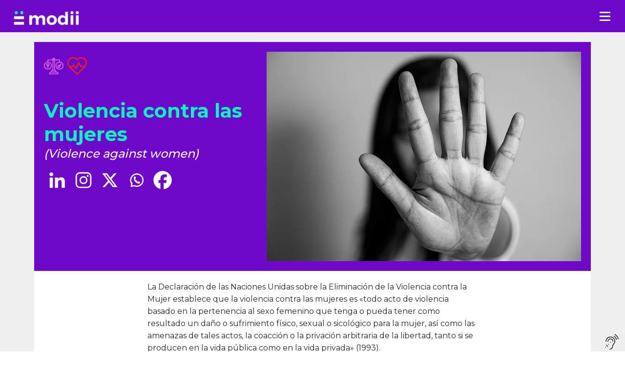

--- FILE ---
content_type: text/html; charset=UTF-8
request_url: https://modii.org/violencia-contra-las-mujeres/
body_size: 52032
content:
<!DOCTYPE html>
<html lang="es-ES">

<head>
	
	<meta charset="UTF-8">
	<meta name="viewport" content="width=device-width, initial-scale=1, minimum-scale=1">
	<link rel="profile" href="http://gmpg.org/xfn/11">
			<link rel="pingback" href="https://modii.org/xmlrpc.php">
		<title>Violencia contra las mujeres  &#8211; MODII</title>
<meta name='robots' content='max-image-preview:large' />
<link rel='dns-prefetch' href='//fonts.googleapis.com' />
<link rel='dns-prefetch' href='//www.googletagmanager.com' />
<link rel="alternate" type="application/rss+xml" title="MODII &raquo; Feed" href="https://modii.org/feed/" />
<link rel="alternate" type="application/rss+xml" title="MODII &raquo; Feed de los comentarios" href="https://modii.org/comments/feed/" />
<link rel="alternate" type="application/rss+xml" title="MODII &raquo; Comentario Violencia contra las mujeres  del feed" href="https://modii.org/violencia-contra-las-mujeres/feed/" />
<link rel="alternate" title="oEmbed (JSON)" type="application/json+oembed" href="https://modii.org/wp-json/oembed/1.0/embed?url=https%3A%2F%2Fmodii.org%2Fviolencia-contra-las-mujeres%2F&#038;lang=es" />
<link rel="alternate" title="oEmbed (XML)" type="text/xml+oembed" href="https://modii.org/wp-json/oembed/1.0/embed?url=https%3A%2F%2Fmodii.org%2Fviolencia-contra-las-mujeres%2F&#038;format=xml&#038;lang=es" />
<style id='wp-img-auto-sizes-contain-inline-css'>
img:is([sizes=auto i],[sizes^="auto," i]){contain-intrinsic-size:3000px 1500px}
/*# sourceURL=wp-img-auto-sizes-contain-inline-css */
</style>
<style id='wp-emoji-styles-inline-css'>

	img.wp-smiley, img.emoji {
		display: inline !important;
		border: none !important;
		box-shadow: none !important;
		height: 1em !important;
		width: 1em !important;
		margin: 0 0.07em !important;
		vertical-align: -0.1em !important;
		background: none !important;
		padding: 0 !important;
	}
/*# sourceURL=wp-emoji-styles-inline-css */
</style>
<link rel='stylesheet' id='wp-block-library-css' href='https://modii.org/wp-includes/css/dist/block-library/style.min.css?ver=6.9' media='all' />
<style id='classic-theme-styles-inline-css'>
/*! This file is auto-generated */
.wp-block-button__link{color:#fff;background-color:#32373c;border-radius:9999px;box-shadow:none;text-decoration:none;padding:calc(.667em + 2px) calc(1.333em + 2px);font-size:1.125em}.wp-block-file__button{background:#32373c;color:#fff;text-decoration:none}
/*# sourceURL=/wp-includes/css/classic-themes.min.css */
</style>
<link rel='stylesheet' id='dashicons-css' href='https://modii.org/wp-includes/css/dashicons.min.css?ver=6.9' media='all' />
<link rel='stylesheet' id='htmega-block-common-style-css' href='https://modii.org/wp-content/plugins/ht-mega-for-elementor/htmega-blocks/src/assets/css/common-style.css?ver=3.0.5' media='all' />
<link rel='stylesheet' id='slick-css' href='https://modii.org/wp-content/plugins/ht-mega-for-elementor/assets/css/slick.min.css?ver=3.0.5' media='all' />
<link rel='stylesheet' id='htmega-block-fontawesome-css' href='https://modii.org/wp-content/plugins/ht-mega-for-elementor/admin/assets/extensions/ht-menu/css/font-awesome.min.css?ver=3.0.5' media='all' />
<link rel='stylesheet' id='htmega-block-style-css' href='https://modii.org/wp-content/plugins/ht-mega-for-elementor/htmega-blocks/build/style-blocks-htmega.css?ver=3.0.5' media='all' />
<style id='global-styles-inline-css'>
:root{--wp--preset--aspect-ratio--square: 1;--wp--preset--aspect-ratio--4-3: 4/3;--wp--preset--aspect-ratio--3-4: 3/4;--wp--preset--aspect-ratio--3-2: 3/2;--wp--preset--aspect-ratio--2-3: 2/3;--wp--preset--aspect-ratio--16-9: 16/9;--wp--preset--aspect-ratio--9-16: 9/16;--wp--preset--color--black: #000000;--wp--preset--color--cyan-bluish-gray: #abb8c3;--wp--preset--color--white: #ffffff;--wp--preset--color--pale-pink: #f78da7;--wp--preset--color--vivid-red: #cf2e2e;--wp--preset--color--luminous-vivid-orange: #ff6900;--wp--preset--color--luminous-vivid-amber: #fcb900;--wp--preset--color--light-green-cyan: #7bdcb5;--wp--preset--color--vivid-green-cyan: #00d084;--wp--preset--color--pale-cyan-blue: #8ed1fc;--wp--preset--color--vivid-cyan-blue: #0693e3;--wp--preset--color--vivid-purple: #9b51e0;--wp--preset--color--neve-link-color: var(--nv-primary-accent);--wp--preset--color--neve-link-hover-color: var(--nv-secondary-accent);--wp--preset--color--nv-site-bg: var(--nv-site-bg);--wp--preset--color--nv-light-bg: var(--nv-light-bg);--wp--preset--color--nv-dark-bg: var(--nv-dark-bg);--wp--preset--color--neve-text-color: var(--nv-text-color);--wp--preset--color--nv-text-dark-bg: var(--nv-text-dark-bg);--wp--preset--color--nv-c-1: var(--nv-c-1);--wp--preset--color--nv-c-2: var(--nv-c-2);--wp--preset--gradient--vivid-cyan-blue-to-vivid-purple: linear-gradient(135deg,rgb(6,147,227) 0%,rgb(155,81,224) 100%);--wp--preset--gradient--light-green-cyan-to-vivid-green-cyan: linear-gradient(135deg,rgb(122,220,180) 0%,rgb(0,208,130) 100%);--wp--preset--gradient--luminous-vivid-amber-to-luminous-vivid-orange: linear-gradient(135deg,rgb(252,185,0) 0%,rgb(255,105,0) 100%);--wp--preset--gradient--luminous-vivid-orange-to-vivid-red: linear-gradient(135deg,rgb(255,105,0) 0%,rgb(207,46,46) 100%);--wp--preset--gradient--very-light-gray-to-cyan-bluish-gray: linear-gradient(135deg,rgb(238,238,238) 0%,rgb(169,184,195) 100%);--wp--preset--gradient--cool-to-warm-spectrum: linear-gradient(135deg,rgb(74,234,220) 0%,rgb(151,120,209) 20%,rgb(207,42,186) 40%,rgb(238,44,130) 60%,rgb(251,105,98) 80%,rgb(254,248,76) 100%);--wp--preset--gradient--blush-light-purple: linear-gradient(135deg,rgb(255,206,236) 0%,rgb(152,150,240) 100%);--wp--preset--gradient--blush-bordeaux: linear-gradient(135deg,rgb(254,205,165) 0%,rgb(254,45,45) 50%,rgb(107,0,62) 100%);--wp--preset--gradient--luminous-dusk: linear-gradient(135deg,rgb(255,203,112) 0%,rgb(199,81,192) 50%,rgb(65,88,208) 100%);--wp--preset--gradient--pale-ocean: linear-gradient(135deg,rgb(255,245,203) 0%,rgb(182,227,212) 50%,rgb(51,167,181) 100%);--wp--preset--gradient--electric-grass: linear-gradient(135deg,rgb(202,248,128) 0%,rgb(113,206,126) 100%);--wp--preset--gradient--midnight: linear-gradient(135deg,rgb(2,3,129) 0%,rgb(40,116,252) 100%);--wp--preset--font-size--small: 13px;--wp--preset--font-size--medium: 20px;--wp--preset--font-size--large: 36px;--wp--preset--font-size--x-large: 42px;--wp--preset--spacing--20: 0.44rem;--wp--preset--spacing--30: 0.67rem;--wp--preset--spacing--40: 1rem;--wp--preset--spacing--50: 1.5rem;--wp--preset--spacing--60: 2.25rem;--wp--preset--spacing--70: 3.38rem;--wp--preset--spacing--80: 5.06rem;--wp--preset--shadow--natural: 6px 6px 9px rgba(0, 0, 0, 0.2);--wp--preset--shadow--deep: 12px 12px 50px rgba(0, 0, 0, 0.4);--wp--preset--shadow--sharp: 6px 6px 0px rgba(0, 0, 0, 0.2);--wp--preset--shadow--outlined: 6px 6px 0px -3px rgb(255, 255, 255), 6px 6px rgb(0, 0, 0);--wp--preset--shadow--crisp: 6px 6px 0px rgb(0, 0, 0);}:where(.is-layout-flex){gap: 0.5em;}:where(.is-layout-grid){gap: 0.5em;}body .is-layout-flex{display: flex;}.is-layout-flex{flex-wrap: wrap;align-items: center;}.is-layout-flex > :is(*, div){margin: 0;}body .is-layout-grid{display: grid;}.is-layout-grid > :is(*, div){margin: 0;}:where(.wp-block-columns.is-layout-flex){gap: 2em;}:where(.wp-block-columns.is-layout-grid){gap: 2em;}:where(.wp-block-post-template.is-layout-flex){gap: 1.25em;}:where(.wp-block-post-template.is-layout-grid){gap: 1.25em;}.has-black-color{color: var(--wp--preset--color--black) !important;}.has-cyan-bluish-gray-color{color: var(--wp--preset--color--cyan-bluish-gray) !important;}.has-white-color{color: var(--wp--preset--color--white) !important;}.has-pale-pink-color{color: var(--wp--preset--color--pale-pink) !important;}.has-vivid-red-color{color: var(--wp--preset--color--vivid-red) !important;}.has-luminous-vivid-orange-color{color: var(--wp--preset--color--luminous-vivid-orange) !important;}.has-luminous-vivid-amber-color{color: var(--wp--preset--color--luminous-vivid-amber) !important;}.has-light-green-cyan-color{color: var(--wp--preset--color--light-green-cyan) !important;}.has-vivid-green-cyan-color{color: var(--wp--preset--color--vivid-green-cyan) !important;}.has-pale-cyan-blue-color{color: var(--wp--preset--color--pale-cyan-blue) !important;}.has-vivid-cyan-blue-color{color: var(--wp--preset--color--vivid-cyan-blue) !important;}.has-vivid-purple-color{color: var(--wp--preset--color--vivid-purple) !important;}.has-neve-link-color-color{color: var(--wp--preset--color--neve-link-color) !important;}.has-neve-link-hover-color-color{color: var(--wp--preset--color--neve-link-hover-color) !important;}.has-nv-site-bg-color{color: var(--wp--preset--color--nv-site-bg) !important;}.has-nv-light-bg-color{color: var(--wp--preset--color--nv-light-bg) !important;}.has-nv-dark-bg-color{color: var(--wp--preset--color--nv-dark-bg) !important;}.has-neve-text-color-color{color: var(--wp--preset--color--neve-text-color) !important;}.has-nv-text-dark-bg-color{color: var(--wp--preset--color--nv-text-dark-bg) !important;}.has-nv-c-1-color{color: var(--wp--preset--color--nv-c-1) !important;}.has-nv-c-2-color{color: var(--wp--preset--color--nv-c-2) !important;}.has-black-background-color{background-color: var(--wp--preset--color--black) !important;}.has-cyan-bluish-gray-background-color{background-color: var(--wp--preset--color--cyan-bluish-gray) !important;}.has-white-background-color{background-color: var(--wp--preset--color--white) !important;}.has-pale-pink-background-color{background-color: var(--wp--preset--color--pale-pink) !important;}.has-vivid-red-background-color{background-color: var(--wp--preset--color--vivid-red) !important;}.has-luminous-vivid-orange-background-color{background-color: var(--wp--preset--color--luminous-vivid-orange) !important;}.has-luminous-vivid-amber-background-color{background-color: var(--wp--preset--color--luminous-vivid-amber) !important;}.has-light-green-cyan-background-color{background-color: var(--wp--preset--color--light-green-cyan) !important;}.has-vivid-green-cyan-background-color{background-color: var(--wp--preset--color--vivid-green-cyan) !important;}.has-pale-cyan-blue-background-color{background-color: var(--wp--preset--color--pale-cyan-blue) !important;}.has-vivid-cyan-blue-background-color{background-color: var(--wp--preset--color--vivid-cyan-blue) !important;}.has-vivid-purple-background-color{background-color: var(--wp--preset--color--vivid-purple) !important;}.has-neve-link-color-background-color{background-color: var(--wp--preset--color--neve-link-color) !important;}.has-neve-link-hover-color-background-color{background-color: var(--wp--preset--color--neve-link-hover-color) !important;}.has-nv-site-bg-background-color{background-color: var(--wp--preset--color--nv-site-bg) !important;}.has-nv-light-bg-background-color{background-color: var(--wp--preset--color--nv-light-bg) !important;}.has-nv-dark-bg-background-color{background-color: var(--wp--preset--color--nv-dark-bg) !important;}.has-neve-text-color-background-color{background-color: var(--wp--preset--color--neve-text-color) !important;}.has-nv-text-dark-bg-background-color{background-color: var(--wp--preset--color--nv-text-dark-bg) !important;}.has-nv-c-1-background-color{background-color: var(--wp--preset--color--nv-c-1) !important;}.has-nv-c-2-background-color{background-color: var(--wp--preset--color--nv-c-2) !important;}.has-black-border-color{border-color: var(--wp--preset--color--black) !important;}.has-cyan-bluish-gray-border-color{border-color: var(--wp--preset--color--cyan-bluish-gray) !important;}.has-white-border-color{border-color: var(--wp--preset--color--white) !important;}.has-pale-pink-border-color{border-color: var(--wp--preset--color--pale-pink) !important;}.has-vivid-red-border-color{border-color: var(--wp--preset--color--vivid-red) !important;}.has-luminous-vivid-orange-border-color{border-color: var(--wp--preset--color--luminous-vivid-orange) !important;}.has-luminous-vivid-amber-border-color{border-color: var(--wp--preset--color--luminous-vivid-amber) !important;}.has-light-green-cyan-border-color{border-color: var(--wp--preset--color--light-green-cyan) !important;}.has-vivid-green-cyan-border-color{border-color: var(--wp--preset--color--vivid-green-cyan) !important;}.has-pale-cyan-blue-border-color{border-color: var(--wp--preset--color--pale-cyan-blue) !important;}.has-vivid-cyan-blue-border-color{border-color: var(--wp--preset--color--vivid-cyan-blue) !important;}.has-vivid-purple-border-color{border-color: var(--wp--preset--color--vivid-purple) !important;}.has-neve-link-color-border-color{border-color: var(--wp--preset--color--neve-link-color) !important;}.has-neve-link-hover-color-border-color{border-color: var(--wp--preset--color--neve-link-hover-color) !important;}.has-nv-site-bg-border-color{border-color: var(--wp--preset--color--nv-site-bg) !important;}.has-nv-light-bg-border-color{border-color: var(--wp--preset--color--nv-light-bg) !important;}.has-nv-dark-bg-border-color{border-color: var(--wp--preset--color--nv-dark-bg) !important;}.has-neve-text-color-border-color{border-color: var(--wp--preset--color--neve-text-color) !important;}.has-nv-text-dark-bg-border-color{border-color: var(--wp--preset--color--nv-text-dark-bg) !important;}.has-nv-c-1-border-color{border-color: var(--wp--preset--color--nv-c-1) !important;}.has-nv-c-2-border-color{border-color: var(--wp--preset--color--nv-c-2) !important;}.has-vivid-cyan-blue-to-vivid-purple-gradient-background{background: var(--wp--preset--gradient--vivid-cyan-blue-to-vivid-purple) !important;}.has-light-green-cyan-to-vivid-green-cyan-gradient-background{background: var(--wp--preset--gradient--light-green-cyan-to-vivid-green-cyan) !important;}.has-luminous-vivid-amber-to-luminous-vivid-orange-gradient-background{background: var(--wp--preset--gradient--luminous-vivid-amber-to-luminous-vivid-orange) !important;}.has-luminous-vivid-orange-to-vivid-red-gradient-background{background: var(--wp--preset--gradient--luminous-vivid-orange-to-vivid-red) !important;}.has-very-light-gray-to-cyan-bluish-gray-gradient-background{background: var(--wp--preset--gradient--very-light-gray-to-cyan-bluish-gray) !important;}.has-cool-to-warm-spectrum-gradient-background{background: var(--wp--preset--gradient--cool-to-warm-spectrum) !important;}.has-blush-light-purple-gradient-background{background: var(--wp--preset--gradient--blush-light-purple) !important;}.has-blush-bordeaux-gradient-background{background: var(--wp--preset--gradient--blush-bordeaux) !important;}.has-luminous-dusk-gradient-background{background: var(--wp--preset--gradient--luminous-dusk) !important;}.has-pale-ocean-gradient-background{background: var(--wp--preset--gradient--pale-ocean) !important;}.has-electric-grass-gradient-background{background: var(--wp--preset--gradient--electric-grass) !important;}.has-midnight-gradient-background{background: var(--wp--preset--gradient--midnight) !important;}.has-small-font-size{font-size: var(--wp--preset--font-size--small) !important;}.has-medium-font-size{font-size: var(--wp--preset--font-size--medium) !important;}.has-large-font-size{font-size: var(--wp--preset--font-size--large) !important;}.has-x-large-font-size{font-size: var(--wp--preset--font-size--x-large) !important;}
:where(.wp-block-post-template.is-layout-flex){gap: 1.25em;}:where(.wp-block-post-template.is-layout-grid){gap: 1.25em;}
:where(.wp-block-term-template.is-layout-flex){gap: 1.25em;}:where(.wp-block-term-template.is-layout-grid){gap: 1.25em;}
:where(.wp-block-columns.is-layout-flex){gap: 2em;}:where(.wp-block-columns.is-layout-grid){gap: 2em;}
:root :where(.wp-block-pullquote){font-size: 1.5em;line-height: 1.6;}
/*# sourceURL=global-styles-inline-css */
</style>
<style id='wpxpo-global-style-inline-css'>
:root {
			--preset-color1: #00ADB5;
			--preset-color2: #F08A5D;
			--preset-color3: #B83B5E;
			--preset-color4: #B83B5E;
			--preset-color5: #71C9CE;
			--preset-color6: #F38181;
			--preset-color7: #FF2E63;
			--preset-color8: #EEEEEE;
			--preset-color9: #F9ED69;
		}{}
/*# sourceURL=wpxpo-global-style-inline-css */
</style>
<style id='ultp-preset-colors-style-inline-css'>
:root { --postx_preset_Base_1_color: #f4f4ff; --postx_preset_Base_2_color: #dddff8; --postx_preset_Base_3_color: #B4B4D6; --postx_preset_Primary_color: #3323f0; --postx_preset_Secondary_color: #4a5fff; --postx_preset_Tertiary_color: #FFFFFF; --postx_preset_Contrast_3_color: #545472; --postx_preset_Contrast_2_color: #262657; --postx_preset_Contrast_1_color: #10102e; --postx_preset_Over_Primary_color: #ffffff;  }
/*# sourceURL=ultp-preset-colors-style-inline-css */
</style>
<style id='ultp-preset-gradient-style-inline-css'>
:root { --postx_preset_Primary_to_Secondary_to_Right_gradient: linear-gradient(90deg, var(--postx_preset_Primary_color) 0%, var(--postx_preset_Secondary_color) 100%); --postx_preset_Primary_to_Secondary_to_Bottom_gradient: linear-gradient(180deg, var(--postx_preset_Primary_color) 0%, var(--postx_preset_Secondary_color) 100%); --postx_preset_Secondary_to_Primary_to_Right_gradient: linear-gradient(90deg, var(--postx_preset_Secondary_color) 0%, var(--postx_preset_Primary_color) 100%); --postx_preset_Secondary_to_Primary_to_Bottom_gradient: linear-gradient(180deg, var(--postx_preset_Secondary_color) 0%, var(--postx_preset_Primary_color) 100%); --postx_preset_Cold_Evening_gradient: linear-gradient(0deg, rgb(12, 52, 131) 0%, rgb(162, 182, 223) 100%, rgb(107, 140, 206) 100%, rgb(162, 182, 223) 100%); --postx_preset_Purple_Division_gradient: linear-gradient(0deg, rgb(112, 40, 228) 0%, rgb(229, 178, 202) 100%); --postx_preset_Over_Sun_gradient: linear-gradient(60deg, rgb(171, 236, 214) 0%, rgb(251, 237, 150) 100%); --postx_preset_Morning_Salad_gradient: linear-gradient(-255deg, rgb(183, 248, 219) 0%, rgb(80, 167, 194) 100%); --postx_preset_Fabled_Sunset_gradient: linear-gradient(-270deg, rgb(35, 21, 87) 0%, rgb(68, 16, 122) 29%, rgb(255, 19, 97) 67%, rgb(255, 248, 0) 100%);  }
/*# sourceURL=ultp-preset-gradient-style-inline-css */
</style>
<style id='ultp-preset-typo-style-inline-css'>
:root { --postx_preset_Heading_typo_font_family: Helvetica; --postx_preset_Heading_typo_font_family_type: sans-serif; --postx_preset_Heading_typo_font_weight: 600; --postx_preset_Heading_typo_text_transform: capitalize; --postx_preset_Body_and_Others_typo_font_family: Helvetica; --postx_preset_Body_and_Others_typo_font_family_type: sans-serif; --postx_preset_Body_and_Others_typo_font_weight: 400; --postx_preset_Body_and_Others_typo_text_transform: lowercase; --postx_preset_body_typo_font_size_lg: 16px; --postx_preset_paragraph_1_typo_font_size_lg: 12px; --postx_preset_paragraph_2_typo_font_size_lg: 12px; --postx_preset_paragraph_3_typo_font_size_lg: 12px; --postx_preset_heading_h1_typo_font_size_lg: 42px; --postx_preset_heading_h2_typo_font_size_lg: 36px; --postx_preset_heading_h3_typo_font_size_lg: 30px; --postx_preset_heading_h4_typo_font_size_lg: 24px; --postx_preset_heading_h5_typo_font_size_lg: 20px; --postx_preset_heading_h6_typo_font_size_lg: 16px; }
/*# sourceURL=ultp-preset-typo-style-inline-css */
</style>
<link rel='stylesheet' id='uagb-block-positioning-css-css' href='https://modii.org/wp-content/plugins/ultimate-addons-for-gutenberg/assets/css/spectra-block-positioning.min.css?ver=2.19.18' media='all' />
<link rel='stylesheet' id='uag-style-34529-css' href='https://modii.org/wp-content/uploads/uag-plugin/assets/35000/uag-css-34529.css?ver=1768953251' media='all' />
<link rel='stylesheet' id='htbbootstrap-css' href='https://modii.org/wp-content/plugins/ht-mega-for-elementor/assets/css/htbbootstrap.css?ver=3.0.5' media='all' />
<link rel='stylesheet' id='font-awesome-css' href='https://modii.org/wp-content/plugins/elementor/assets/lib/font-awesome/css/font-awesome.min.css?ver=4.7.0' media='all' />
<link rel='stylesheet' id='htmega-animation-css' href='https://modii.org/wp-content/plugins/ht-mega-for-elementor/assets/css/animation.css?ver=3.0.5' media='all' />
<link rel='stylesheet' id='htmega-keyframes-css' href='https://modii.org/wp-content/plugins/ht-mega-for-elementor/assets/css/htmega-keyframes.css?ver=3.0.5' media='all' />
<link rel='stylesheet' id='htmega-global-style-min-css' href='https://modii.org/wp-content/plugins/ht-mega-for-elementor/assets/css/htmega-global-style.min.css?ver=3.0.5' media='all' />
<link rel='stylesheet' id='neve-style-css' href='https://modii.org/wp-content/themes/neve/style-main-new.min.css?ver=4.2.2' media='all' />
<style id='neve-style-inline-css'>
.is-menu-sidebar .header-menu-sidebar { visibility: visible; }.is-menu-sidebar.menu_sidebar_slide_left .header-menu-sidebar { transform: translate3d(0, 0, 0); left: 0; }.is-menu-sidebar.menu_sidebar_slide_right .header-menu-sidebar { transform: translate3d(0, 0, 0); right: 0; }.is-menu-sidebar.menu_sidebar_pull_right .header-menu-sidebar, .is-menu-sidebar.menu_sidebar_pull_left .header-menu-sidebar { transform: translateX(0); }.is-menu-sidebar.menu_sidebar_dropdown .header-menu-sidebar { height: auto; }.is-menu-sidebar.menu_sidebar_dropdown .header-menu-sidebar-inner { max-height: 400px; padding: 20px 0; }.is-menu-sidebar.menu_sidebar_full_canvas .header-menu-sidebar { opacity: 1; }.header-menu-sidebar .menu-item-nav-search:not(.floating) { pointer-events: none; }.header-menu-sidebar .menu-item-nav-search .is-menu-sidebar { pointer-events: unset; }@media screen and (max-width: 960px) { .builder-item.cr .item--inner { --textalign: center; --justify: center; } }
.nv-meta-list li.meta:not(:last-child):after { content:"/" }.nv-meta-list .no-mobile{
			display:none;
		}.nv-meta-list li.last::after{
			content: ""!important;
		}@media (min-width: 769px) {
			.nv-meta-list .no-mobile {
				display: inline-block;
			}
			.nv-meta-list li.last:not(:last-child)::after {
		 		content: "/" !important;
			}
		}
 :root{ --container: 749px;--postwidth:100%; --primarybtnbg: var(--nv-primary-accent); --primarybtnhoverbg: var(--nv-primary-accent); --primarybtncolor: #fff; --secondarybtncolor: var(--nv-primary-accent); --primarybtnhovercolor: #fff; --secondarybtnhovercolor: var(--nv-primary-accent);--primarybtnborderradius:3px;--secondarybtnborderradius:3px;--secondarybtnborderwidth:3px;--btnpadding:13px 15px;--primarybtnpadding:13px 15px;--secondarybtnpadding:calc(13px - 3px) calc(15px - 3px); --bodyfontfamily: Montserrat; --bodyfontsize: 15px; --bodylineheight: 1.6em; --bodyletterspacing: 0px; --bodyfontweight: 400; --bodytexttransform: none; --headingsfontfamily: Montserrat; --h1fontsize: 1.5em; --h1fontweight: 700; --h1lineheight: 1.6em; --h1letterspacing: 0px; --h1texttransform: none; --h2fontsize: 1.3em; --h2fontweight: 700; --h2lineheight: 1.6em; --h2letterspacing: 0px; --h2texttransform: none; --h3fontsize: 1.1em; --h3fontweight: 400; --h3lineheight: 1.6em; --h3letterspacing: 0px; --h3texttransform: none; --h4fontsize: 1em; --h4fontweight: 900; --h4lineheight: 1.6em; --h4letterspacing: 0px; --h4texttransform: none; --h5fontsize: 0.75em; --h5fontweight: 900; --h5lineheight: 1.6em; --h5letterspacing: 0px; --h5texttransform: none; --h6fontsize: 0.75em; --h6fontweight: 900; --h6lineheight: 1.6em; --h6letterspacing: 0px; --h6texttransform: none;--formfieldborderwidth:2px;--formfieldborderradius:3px; --formfieldbgcolor: var(--nv-site-bg); --formfieldbordercolor: #dddddd; --formfieldcolor: var(--nv-text-color);--formfieldpadding:10px 12px; } .nv-index-posts{ --borderradius:0px; } .has-neve-button-color-color{ color: var(--nv-primary-accent)!important; } .has-neve-button-color-background-color{ background-color: var(--nv-primary-accent)!important; } .single-post-container .alignfull > [class*="__inner-container"], .single-post-container .alignwide > [class*="__inner-container"]{ max-width:719px } .nv-meta-list{ --avatarsize: 20px; } .single .nv-meta-list{ --avatarsize: 20px; } .nv-post-cover{ --height: 250px;--padding:40px 15px;--justify: flex-start; --textalign: left; --valign: center; } .nv-post-cover .nv-title-meta-wrap, .nv-page-title-wrap, .entry-header{ --textalign: left; } .nv-is-boxed.nv-title-meta-wrap{ --padding:40px 15px; --bgcolor: var(--nv-dark-bg); } .nv-overlay{ --opacity: 50; --blendmode: normal; } .nv-is-boxed.nv-comments-wrap{ --padding:20px; } .nv-is-boxed.comment-respond{ --padding:20px; } .single:not(.single-product), .page{ --c-vspace:0 0 0 0;; } .scroll-to-top{ --color: var(--nv-text-dark-bg);--padding:8px 10px; --borderradius: 3px; --bgcolor: var(--nv-primary-accent); --hovercolor: var(--nv-text-dark-bg); --hoverbgcolor: var(--nv-primary-accent);--size:16px; } .global-styled{ --bgcolor: var(--nv-site-bg); } .header-top{ --rowbcolor: var(--nv-light-bg); --color: var(--nv-text-color); --bgcolor: #6f09c9; } .header-main{ --rowbcolor: var(--nv-light-bg); --color: var(--nv-text-color); --bgcolor: #6f09c9; } .header-bottom{ --rowbcolor: var(--nv-light-bg); --color: var(--nv-text-color); --bgcolor: #ffffff; } .header-menu-sidebar-bg{ --justify: flex-start; --textalign: left;--flexg: 1;--wrapdropdownwidth: auto; --color: var(--nv-text-color); --bgcolor: #6f09c9; } .header-menu-sidebar{ width: 360px; } .builder-item--logo{ --maxwidth: 120px; --fs: 24px;--padding:10px 0;--margin:0; --textalign: left;--justify: flex-start; } .builder-item--nav-icon,.header-menu-sidebar .close-sidebar-panel .navbar-toggle{ --bgcolor: #6f09c9; --color: #ffffff;--borderwidth:0; } .builder-item--nav-icon{ --label-margin:0 5px 0 0;;--padding:10px 15px;--margin:0; } .builder-item--primary-menu{ --color: #ffffff; --hovercolor: #00a2dd; --hovertextcolor: var(--nv-text-color); --activecolor: #ffffff; --spacing: 30px; --height: 25px;--padding:0;--margin:0; --fontfamily: Montserrat; --fontsize: 1em; --lineheight: 1.6em; --letterspacing: 0px; --fontweight: 500; --texttransform: none; --iconsize: 1em; } .hfg-is-group.has-primary-menu .inherit-ff{ --inheritedff: Montserrat; --inheritedfw: 500; } .builder-item--custom_html{ --padding:0;--margin:0; --fontsize: 1em; --lineheight: 1.6; --letterspacing: 0px; --fontweight: 500; --texttransform: none; --iconsize: 1em; --textalign: left;--justify: flex-start; } .footer-top-inner .row{ grid-template-columns:repeat(4, 1fr); --valign: flex-start; } .footer-top{ --rowbcolor: var(--nv-light-bg); --color: var(--nv-text-color); --bgcolor: #ffffff; } .footer-main-inner .row{ grid-template-columns:1fr 1fr 1fr; --valign: flex-start; } .footer-main{ --rowbcolor: var(--nv-light-bg); --color: var(--nv-text-color); --bgcolor: var(--nv-site-bg); } .footer-bottom-inner .row{ grid-template-columns:1fr; --valign: flex-start; } .footer-bottom{ --rowbcolor: var(--nv-light-bg); --color: #ffffff; --bgcolor: #6f09c9; } .builder-item--footer-one-widgets{ --padding:0;--margin:0; --textalign: left;--justify: flex-start; } .builder-item--footer-two-widgets{ --padding:0;--margin:0; --textalign: left;--justify: flex-start; } .builder-item--footer-three-widgets{ --padding:0;--margin:0; --textalign: left;--justify: flex-start; } .builder-item--footer-four-widgets{ --padding:0;--margin:0; --textalign: left;--justify: flex-start; } .builder-item--footer-menu{ --hovercolor: var(--nv-primary-accent); --spacing: 20px; --height: 25px;--padding:0;--margin:0; --fontsize: 1em; --lineheight: 1.6; --letterspacing: 0px; --fontweight: 500; --texttransform: none; --iconsize: 1em; --textalign: left;--justify: flex-start; } @media(min-width: 576px){ :root{ --container: 992px;--postwidth:100%;--btnpadding:13px 15px;--primarybtnpadding:13px 15px;--secondarybtnpadding:calc(13px - 3px) calc(15px - 3px); --bodyfontsize: 16px; --bodylineheight: 1.6em; --bodyletterspacing: 0px; --h1fontsize: 1.5em; --h1lineheight: 1.6em; --h1letterspacing: 0px; --h2fontsize: 1.3em; --h2lineheight: 1.6em; --h2letterspacing: 0px; --h3fontsize: 1.1em; --h3lineheight: 1.6em; --h3letterspacing: 0px; --h4fontsize: 1em; --h4lineheight: 1.6em; --h4letterspacing: 0px; --h5fontsize: 0.75em; --h5lineheight: 1.6em; --h5letterspacing: 0px; --h6fontsize: 0.75em; --h6lineheight: 1.6em; --h6letterspacing: 0px; } .single-post-container .alignfull > [class*="__inner-container"], .single-post-container .alignwide > [class*="__inner-container"]{ max-width:962px } .nv-meta-list{ --avatarsize: 20px; } .single .nv-meta-list{ --avatarsize: 20px; } .nv-post-cover{ --height: 320px;--padding:60px 30px;--justify: flex-start; --textalign: left; --valign: center; } .nv-post-cover .nv-title-meta-wrap, .nv-page-title-wrap, .entry-header{ --textalign: left; } .nv-is-boxed.nv-title-meta-wrap{ --padding:60px 30px; } .nv-is-boxed.nv-comments-wrap{ --padding:30px; } .nv-is-boxed.comment-respond{ --padding:30px; } .single:not(.single-product), .page{ --c-vspace:0 0 0 0;; } .scroll-to-top{ --padding:8px 10px;--size:16px; } .header-menu-sidebar-bg{ --justify: flex-start; --textalign: left;--flexg: 1;--wrapdropdownwidth: auto; } .header-menu-sidebar{ width: 360px; } .builder-item--logo{ --maxwidth: 120px; --fs: 24px;--padding:10px 0;--margin:0; --textalign: left;--justify: flex-start; } .builder-item--nav-icon{ --label-margin:0 5px 0 0;;--padding:10px 15px;--margin:0; } .builder-item--primary-menu{ --spacing: 30px; --height: 25px;--padding:0;--margin:0; --fontsize: 1em; --lineheight: 1.6em; --letterspacing: 0px; --iconsize: 1em; } .builder-item--custom_html{ --padding:0;--margin:0; --fontsize: 1em; --lineheight: 1.6; --letterspacing: 0px; --iconsize: 1em; --textalign: left;--justify: flex-start; } .builder-item--footer-one-widgets{ --padding:0;--margin:0; --textalign: left;--justify: flex-start; } .builder-item--footer-two-widgets{ --padding:0;--margin:0; --textalign: left;--justify: flex-start; } .builder-item--footer-three-widgets{ --padding:0;--margin:0; --textalign: left;--justify: flex-start; } .builder-item--footer-four-widgets{ --padding:0;--margin:0; --textalign: left;--justify: flex-start; } .builder-item--footer-menu{ --spacing: 20px; --height: 25px;--padding:0;--margin:0; --fontsize: 1em; --lineheight: 1.6; --letterspacing: 0px; --iconsize: 1em; --textalign: left;--justify: flex-start; } }@media(min-width: 960px){ :root{ --container: 1980px;--postwidth:100%;--btnpadding:13px 15px;--primarybtnpadding:13px 15px;--secondarybtnpadding:calc(13px - 3px) calc(15px - 3px); --bodyfontsize: 16px; --bodylineheight: 1.6em; --bodyletterspacing: 0px; --h1fontsize: 50px; --h1lineheight: 1.2em; --h1letterspacing: 0px; --h2fontsize: 40px; --h2lineheight: 1.6em; --h2letterspacing: 0px; --h3fontsize: 20px; --h3lineheight: 1.6em; --h3letterspacing: 0px; --h4fontsize: 1.25em; --h4lineheight: 1.6em; --h4letterspacing: 0px; --h5fontsize: 1em; --h5lineheight: 1.6em; --h5letterspacing: 0px; --h6fontsize: 1em; --h6lineheight: 1.6em; --h6letterspacing: 0px; } body:not(.single):not(.archive):not(.blog):not(.search):not(.error404) .neve-main > .container .col, body.post-type-archive-course .neve-main > .container .col, body.post-type-archive-llms_membership .neve-main > .container .col{ max-width: 100%; } body:not(.single):not(.archive):not(.blog):not(.search):not(.error404) .nv-sidebar-wrap, body.post-type-archive-course .nv-sidebar-wrap, body.post-type-archive-llms_membership .nv-sidebar-wrap{ max-width: 0%; } .neve-main > .archive-container .nv-index-posts.col{ max-width: 100%; } .neve-main > .archive-container .nv-sidebar-wrap{ max-width: 0%; } .neve-main > .single-post-container .nv-single-post-wrap.col{ max-width: 70%; } .single-post-container .alignfull > [class*="__inner-container"], .single-post-container .alignwide > [class*="__inner-container"]{ max-width:1356px } .container-fluid.single-post-container .alignfull > [class*="__inner-container"], .container-fluid.single-post-container .alignwide > [class*="__inner-container"]{ max-width:calc(70% + 15px) } .neve-main > .single-post-container .nv-sidebar-wrap{ max-width: 30%; } .nv-meta-list{ --avatarsize: 20px; } .single .nv-meta-list{ --avatarsize: 20px; } .nv-post-cover{ --height: 400px;--padding:60px 40px;--justify: flex-start; --textalign: left; --valign: center; } .nv-post-cover .nv-title-meta-wrap, .nv-page-title-wrap, .entry-header{ --textalign: left; } .nv-is-boxed.nv-title-meta-wrap{ --padding:60px 40px; } .nv-is-boxed.nv-comments-wrap{ --padding:40px; } .nv-is-boxed.comment-respond{ --padding:40px; } .single:not(.single-product), .page{ --c-vspace:0 0 0 0;; } .scroll-to-top{ --padding:8px 10px;--size:16px; } .header-menu-sidebar-bg{ --justify: flex-start; --textalign: left;--flexg: 1;--wrapdropdownwidth: auto; } .header-menu-sidebar{ width: 360px; } .builder-item--logo{ --maxwidth: 160px; --fs: 24px;--padding:10px 0 0 0;;--margin:0; --textalign: left;--justify: flex-start; } .builder-item--nav-icon{ --label-margin:0 5px 0 0;;--padding:10px 15px;--margin:0; } .builder-item--primary-menu{ --spacing: 22px; --height: 30px;--padding:0 10px;--margin:0; --fontsize: 19px; --lineheight: 1.6em; --letterspacing: 0px; --iconsize: 19px; } .builder-item--custom_html{ --padding:0;--margin:0; --fontsize: 1em; --lineheight: 1.6; --letterspacing: 0px; --iconsize: 1em; --textalign: center;--justify: center; } .footer-bottom{ --height:250px; } .builder-item--footer-one-widgets{ --padding:0;--margin:0; --textalign: left;--justify: flex-start; } .builder-item--footer-two-widgets{ --padding:0;--margin:0; --textalign: left;--justify: flex-start; } .builder-item--footer-three-widgets{ --padding:0;--margin:0; --textalign: left;--justify: flex-start; } .builder-item--footer-four-widgets{ --padding:0;--margin:0; --textalign: left;--justify: flex-start; } .builder-item--footer-menu{ --spacing: 20px; --height: 25px;--padding:0;--margin:0; --fontsize: 1em; --lineheight: 1.6; --letterspacing: 0px; --iconsize: 1em; --textalign: left;--justify: flex-start; } }.nv-content-wrap .elementor a:not(.button):not(.wp-block-file__button){ text-decoration: none; }.scroll-to-top {right: 20px; border: none; position: fixed; bottom: 30px; display: none; opacity: 0; visibility: hidden; transition: opacity 0.3s ease-in-out, visibility 0.3s ease-in-out; align-items: center; justify-content: center; z-index: 999; } @supports (-webkit-overflow-scrolling: touch) { .scroll-to-top { bottom: 74px; } } .scroll-to-top.image { background-position: center; } .scroll-to-top .scroll-to-top-image { width: 100%; height: 100%; } .scroll-to-top .scroll-to-top-label { margin: 0; padding: 5px; } .scroll-to-top:hover { text-decoration: none; } .scroll-to-top.scroll-to-top-left {left: 20px; right: unset;} .scroll-to-top.scroll-show-mobile { display: flex; } @media (min-width: 960px) { .scroll-to-top { display: flex; } }.scroll-to-top { color: var(--color); padding: var(--padding); border-radius: var(--borderradius); background: var(--bgcolor); } .scroll-to-top:hover, .scroll-to-top:focus { color: var(--hovercolor); background: var(--hoverbgcolor); } .scroll-to-top-icon, .scroll-to-top.image .scroll-to-top-image { width: var(--size); height: var(--size); } .scroll-to-top-image { background-image: var(--bgimage); background-size: cover; }:root{--nv-primary-accent:#2f5aae;--nv-secondary-accent:#2f5aae;--nv-site-bg:#ffffff;--nv-light-bg:#f4f5f7;--nv-dark-bg:#121212;--nv-text-color:#272626;--nv-text-dark-bg:#ffffff;--nv-c-1:#9463ae;--nv-c-2:#be574b;--nv-fallback-ff:Arial, Helvetica, sans-serif;}
:root{--e-global-color-nvprimaryaccent:#2f5aae;--e-global-color-nvsecondaryaccent:#2f5aae;--e-global-color-nvsitebg:#ffffff;--e-global-color-nvlightbg:#f4f5f7;--e-global-color-nvdarkbg:#121212;--e-global-color-nvtextcolor:#272626;--e-global-color-nvtextdarkbg:#ffffff;--e-global-color-nvc1:#9463ae;--e-global-color-nvc2:#be574b;}
/*# sourceURL=neve-style-inline-css */
</style>
<link rel='stylesheet' id='wpdreams-asl-basic-css' href='https://modii.org/wp-content/plugins/ajax-search-lite/css/style.basic.css?ver=4.13.4' media='all' />
<style id='wpdreams-asl-basic-inline-css'>

					div[id*='ajaxsearchlitesettings'].searchsettings .asl_option_inner label {
						font-size: 0px !important;
						color: rgba(0, 0, 0, 0);
					}
					div[id*='ajaxsearchlitesettings'].searchsettings .asl_option_inner label:after {
						font-size: 11px !important;
						position: absolute;
						top: 0;
						left: 0;
						z-index: 1;
					}
					.asl_w_container {
						width: 60;
						margin: 0px 0px 0 0px;
						min-width: 200px;
					}
					div[id*='ajaxsearchlite'].asl_m {
						width: 100%;
					}
					div[id*='ajaxsearchliteres'].wpdreams_asl_results div.resdrg span.highlighted {
						font-weight: bold;
						color: rgba(111, 9, 201, 1);
						background-color: rgba(238, 238, 238, 1);
					}
					div[id*='ajaxsearchliteres'].wpdreams_asl_results .results img.asl_image {
						width: 70px;
						height: 70px;
						object-fit: cover;
					}
					div[id*='ajaxsearchlite'].asl_r .results {
						max-height: none;
					}
					div[id*='ajaxsearchlite'].asl_r {
						position: absolute;
					}
				
							.asl_w, .asl_w * {font-family:&quot;Montserrat&quot; !important;}
							.asl_m input[type=search]::placeholder{font-family:&quot;Montserrat&quot; !important;}
							.asl_m input[type=search]::-webkit-input-placeholder{font-family:&quot;Montserrat&quot; !important;}
							.asl_m input[type=search]::-moz-placeholder{font-family:&quot;Montserrat&quot; !important;}
							.asl_m input[type=search]:-ms-input-placeholder{font-family:&quot;Montserrat&quot; !important;}
						
						.asl_m .probox svg {
							fill: rgba(111, 9, 201, 1) !important;
						}
						.asl_m .probox .innericon {
							background-color: rgba(255, 255, 255, 1) !important;
							background-image: none !important;
							-webkit-background-image: none !important;
							-ms-background-image: none !important;
						}
					
						div.asl_m.asl_w {
							border:1px hidden rgb(255, 255, 255) !important;border-radius:0px 0px 0px 0px !important;
							box-shadow: none !important;
						}
						div.asl_m.asl_w .probox {border: none !important;}
					
						div.asl_r.asl_w.vertical .results .item::after {
							display: block;
							position: absolute;
							bottom: 0;
							content: '';
							height: 1px;
							width: 100%;
							background: #D8D8D8;
						}
						div.asl_r.asl_w.vertical .results .item.asl_last_item::after {
							display: none;
						}
					
						@media only screen and (min-width: 641px) and (max-width: 1024px) {
							.asl_w_container {
								width: 100% !important;
							}
						}
					
						@media only screen and (max-width: 640px) {
							.asl_w_container {
								width: 100% !important;
							}
						}
					
/*# sourceURL=wpdreams-asl-basic-inline-css */
</style>
<link rel='stylesheet' id='wpdreams-asl-instance-css' href='https://modii.org/wp-content/plugins/ajax-search-lite/css/style-curvy-blue.css?ver=4.13.4' media='all' />
<link rel='stylesheet' id='heateor_sss_frontend_css-css' href='https://modii.org/wp-content/plugins/sassy-social-share/public/css/sassy-social-share-public.css?ver=3.3.79' media='all' />
<style id='heateor_sss_frontend_css-inline-css'>
.heateor_sss_button_instagram span.heateor_sss_svg,a.heateor_sss_instagram span.heateor_sss_svg{background:radial-gradient(circle at 30% 107%,#fdf497 0,#fdf497 5%,#fd5949 45%,#d6249f 60%,#285aeb 90%)}div.heateor_sss_horizontal_sharing a.heateor_sss_button_instagram span{background:#6F09C9!important;}div.heateor_sss_standard_follow_icons_container a.heateor_sss_button_instagram span{background:#6F09C9}.heateor_sss_horizontal_sharing .heateor_sss_svg,.heateor_sss_standard_follow_icons_container .heateor_sss_svg{background-color:#6F09C9!important;background:#6F09C9!important;color:#FFFFFF;border-width:0px;border-style:solid;border-color:transparent}.heateor_sss_horizontal_sharing span.heateor_sss_svg:hover,.heateor_sss_standard_follow_icons_container span.heateor_sss_svg:hover{border-color:transparent;}.heateor_sss_vertical_sharing span.heateor_sss_svg,.heateor_sss_floating_follow_icons_container span.heateor_sss_svg{color:#fff;border-width:0px;border-style:solid;border-color:transparent;}.heateor_sss_vertical_sharing span.heateor_sss_svg:hover,.heateor_sss_floating_follow_icons_container span.heateor_sss_svg:hover{border-color:transparent;}@media screen and (max-width:783px) {.heateor_sss_vertical_sharing{display:none!important}}
/*# sourceURL=heateor_sss_frontend_css-inline-css */
</style>
<link rel='stylesheet' id='um_modal-css' href='https://modii.org/wp-content/plugins/ultimate-member/assets/css/um-modal.min.css?ver=2.11.1' media='all' />
<link rel='stylesheet' id='um_ui-css' href='https://modii.org/wp-content/plugins/ultimate-member/assets/libs/jquery-ui/jquery-ui.min.css?ver=1.13.2' media='all' />
<link rel='stylesheet' id='um_tipsy-css' href='https://modii.org/wp-content/plugins/ultimate-member/assets/libs/tipsy/tipsy.min.css?ver=1.0.0a' media='all' />
<link rel='stylesheet' id='um_raty-css' href='https://modii.org/wp-content/plugins/ultimate-member/assets/libs/raty/um-raty.min.css?ver=2.6.0' media='all' />
<link rel='stylesheet' id='select2-css' href='https://modii.org/wp-content/plugins/ultimate-member/assets/libs/select2/select2.min.css?ver=4.0.13' media='all' />
<link rel='stylesheet' id='um_fileupload-css' href='https://modii.org/wp-content/plugins/ultimate-member/assets/css/um-fileupload.min.css?ver=2.11.1' media='all' />
<link rel='stylesheet' id='um_confirm-css' href='https://modii.org/wp-content/plugins/ultimate-member/assets/libs/um-confirm/um-confirm.min.css?ver=1.0' media='all' />
<link rel='stylesheet' id='um_datetime-css' href='https://modii.org/wp-content/plugins/ultimate-member/assets/libs/pickadate/default.min.css?ver=3.6.2' media='all' />
<link rel='stylesheet' id='um_datetime_date-css' href='https://modii.org/wp-content/plugins/ultimate-member/assets/libs/pickadate/default.date.min.css?ver=3.6.2' media='all' />
<link rel='stylesheet' id='um_datetime_time-css' href='https://modii.org/wp-content/plugins/ultimate-member/assets/libs/pickadate/default.time.min.css?ver=3.6.2' media='all' />
<link rel='stylesheet' id='um_fonticons_ii-css' href='https://modii.org/wp-content/plugins/ultimate-member/assets/libs/legacy/fonticons/fonticons-ii.min.css?ver=2.11.1' media='all' />
<link rel='stylesheet' id='um_fonticons_fa-css' href='https://modii.org/wp-content/plugins/ultimate-member/assets/libs/legacy/fonticons/fonticons-fa.min.css?ver=2.11.1' media='all' />
<link rel='stylesheet' id='um_fontawesome-css' href='https://modii.org/wp-content/plugins/ultimate-member/assets/css/um-fontawesome.min.css?ver=6.5.2' media='all' />
<link rel='stylesheet' id='um_common-css' href='https://modii.org/wp-content/plugins/ultimate-member/assets/css/common.min.css?ver=2.11.1' media='all' />
<link rel='stylesheet' id='um_responsive-css' href='https://modii.org/wp-content/plugins/ultimate-member/assets/css/um-responsive.min.css?ver=2.11.1' media='all' />
<link rel='stylesheet' id='um_styles-css' href='https://modii.org/wp-content/plugins/ultimate-member/assets/css/um-styles.min.css?ver=2.11.1' media='all' />
<link rel='stylesheet' id='um_crop-css' href='https://modii.org/wp-content/plugins/ultimate-member/assets/libs/cropper/cropper.min.css?ver=1.6.1' media='all' />
<link rel='stylesheet' id='um_profile-css' href='https://modii.org/wp-content/plugins/ultimate-member/assets/css/um-profile.min.css?ver=2.11.1' media='all' />
<link rel='stylesheet' id='um_account-css' href='https://modii.org/wp-content/plugins/ultimate-member/assets/css/um-account.min.css?ver=2.11.1' media='all' />
<link rel='stylesheet' id='um_misc-css' href='https://modii.org/wp-content/plugins/ultimate-member/assets/css/um-misc.min.css?ver=2.11.1' media='all' />
<link rel='stylesheet' id='um_default_css-css' href='https://modii.org/wp-content/plugins/ultimate-member/assets/css/um-old-default.min.css?ver=2.11.1' media='all' />
<link rel='stylesheet' id='neve-google-font-montserrat-css' href='//fonts.googleapis.com/css?family=Montserrat%3A500%2C400%2C700%2C900&#038;display=swap&#038;ver=4.2.2' media='all' />
<script type="text/javascript">
            window._nslDOMReady = (function () {
                const executedCallbacks = new Set();
            
                return function (callback) {
                    /**
                    * Third parties might dispatch DOMContentLoaded events, so we need to ensure that we only run our callback once!
                    */
                    if (executedCallbacks.has(callback)) return;
            
                    const wrappedCallback = function () {
                        if (executedCallbacks.has(callback)) return;
                        executedCallbacks.add(callback);
                        callback();
                    };
            
                    if (document.readyState === "complete" || document.readyState === "interactive") {
                        wrappedCallback();
                    } else {
                        document.addEventListener("DOMContentLoaded", wrappedCallback);
                    }
                };
            })();
        </script><script src="https://modii.org/wp-includes/js/jquery/jquery.min.js?ver=3.7.1" id="jquery-core-js"></script>
<script src="https://modii.org/wp-includes/js/jquery/jquery-migrate.min.js?ver=3.4.1" id="jquery-migrate-js"></script>
<script src="https://modii.org/wp-content/plugins/ultimate-member/assets/js/um-gdpr.min.js?ver=2.11.1" id="um-gdpr-js"></script>
<link rel="https://api.w.org/" href="https://modii.org/wp-json/" /><link rel="alternate" title="JSON" type="application/json" href="https://modii.org/wp-json/wp/v2/posts/34529" /><link rel="EditURI" type="application/rsd+xml" title="RSD" href="https://modii.org/xmlrpc.php?rsd" />
<link rel="canonical" href="https://modii.org/violencia-contra-las-mujeres/" />
<link rel='shortlink' href='https://modii.org/?p=34529' />
<script>
function MyCopyText() {
var target_text = window.getSelection(),
add_text = '<br><br>Texto extraído de  ' + document.location.href,
out_text = target_text + add_text,
fake = document.createElement('div');
fake.style.position = 'absolute';
fake.style.left = '-99999px';
document.body.appendChild(fake);
fake.innerHTML = out_text;
target_text.selectAllChildren(fake);
window.setTimeout(function() {
document.body.removeChild(fake);
}, 100);
}
document.addEventListener('copy', MyCopyText);
</script><!-- start Simple Custom CSS and JS -->
<script>
 

jQuery(document).ready(function($){
  setTimeout(function(){
    var mainContent = $('.wrapper');
    var modals = $('.elementor-popup-modal');
    if(modals.length){
      var shouldHideMainContent = 'false';
      modals.each(function(){
        var modal = $(this);
        var shouldHideModal = modal.css('display') === 'none';
        if(!shouldHideModal) {
          shouldHideMainContent = 'true';
        }
        modal.attr('aria-hidden',  shouldHideModal ? 'true' : 'false');
        var closeButton = modal.find('.fa-window-close').parent('a');
        closeButton.click(function() {
          modal.attr('aria-hidden', 'true');
          mainContent.attr('aria-hidden', 'false');         
        });
      }); 
      mainContent.attr('aria-hidden', shouldHideMainContent);
 	 }
  }, 5000);
});
</script>
<!-- end Simple Custom CSS and JS -->
<!-- start Simple Custom CSS and JS -->
<script>
 

jQuery(document).ready(function( $ ){
    var nav = $('#nv-primary-navigation-main');
    var listItemsWithSubMenus = nav.find('> li.menu-item-has-children');
  	listItemsWithSubMenus.attr('tabindex', '0');
    listItemsWithSubMenus.focusout(function(event){
      var listItem = $(this);
      var isChildren = listItem.has(event.relatedTarget).length > 0;
      if (!isChildren) {
        listItem.removeClass('sub-menu-open');
      }
    });
  	var triggers = listItemsWithSubMenus.find('> a, > a > .caret-wrap, > a > .caret-wrap > .caret');
  	triggers.click(function(event){
      event.preventDefault();
      event.stopPropagation();
      $(this).parents('li.menu-item-has-children').toggleClass('sub-menu-open');
    });
	// MENU MOBILE
	var selectedItem = $('#nv-primary-navigation-sidebar li.menu-item-has-children');

	selectedItem.click(function(e){
		// Comprueba si el submenú ya está abierto
		if($(this).children('ul.sub-menu').hasClass('dropdown-open')){
			// Cierra el submenú si ya está abierto
			$(this).children('ul.sub-menu').removeClass('dropdown-open');
			$(this).children('a').children('div.wrap').removeClass('dropdown-open');
		} else {
			// Cierra todos los demás submenús excepto el actual
			selectedItem.not(this).children('ul.sub-menu').removeClass('dropdown-open');
			selectedItem.not(this).children('a').children('div.wrap').removeClass('dropdown-open');

			// Abre el submenú actual
			$(this).children('ul.sub-menu').addClass('dropdown-open');
			$(this).children('a').children('div.wrap').addClass('dropdown-open');
		}
	});

	var caret = selectedItem.children('a').children('div.wrap');
	caret.click(function(e){
		// Comprueba si el submenú ya está abierto
		if($(this).parent().parent().children('ul.sub-menu').hasClass('dropdown-open')){
			// Cierra el submenú si ya está abierto
			$(this).parent().parent().children('ul.sub-menu').removeClass('dropdown-open');
			$(this).removeClass('dropdown-open');
		} else {
			// Cierra todos los demás submenús excepto el actual
			caret.not(this).removeClass('dropdown-open');
			caret.not(this).parent().parent().children('ul.sub-menu').removeClass('dropdown-open');

			// Abre el submenú actual
			$(this).parent().parent().children('ul.sub-menu').addClass('dropdown-open');
			$(this).addClass('dropdown-open');
		}
	});
});
</script>
<!-- end Simple Custom CSS and JS -->
<!-- start Simple Custom CSS and JS -->
<style>
/* Añade aquí tu código CSS.

Por ejemplo:
.ejemplo {
    color: red;
}

Para mejorar tu conocimiento sobre CSS knowledge echa un vistazo a http://www.w3schools.com/css/css_syntax.asp

Fin del comentario */ 

 .nav-ul .menu-item-has-children:focus-within>.sub-menu, 
.nav-ul .menu-item-has-children:focus>.sub-menu, 
.nav-ul .menu-item-has-children:hover>.sub-menu {
    visibility: hidden;
    opacity: 0;
}

.nav-ul .menu-item-has-children.sub-menu-open>.sub-menu {
    visibility: visible;
    opacity: 1;
}</style>
<!-- end Simple Custom CSS and JS -->
<style id="essential-blocks-global-styles">
            :root {
                --eb-global-primary-color: #101828;
--eb-global-secondary-color: #475467;
--eb-global-tertiary-color: #98A2B3;
--eb-global-text-color: #475467;
--eb-global-heading-color: #1D2939;
--eb-global-link-color: #444CE7;
--eb-global-background-color: #F9FAFB;
--eb-global-button-text-color: #FFFFFF;
--eb-global-button-background-color: #101828;
--eb-gradient-primary-color: linear-gradient(90deg, hsla(259, 84%, 78%, 1) 0%, hsla(206, 67%, 75%, 1) 100%);
--eb-gradient-secondary-color: linear-gradient(90deg, hsla(18, 76%, 85%, 1) 0%, hsla(203, 69%, 84%, 1) 100%);
--eb-gradient-tertiary-color: linear-gradient(90deg, hsla(248, 21%, 15%, 1) 0%, hsla(250, 14%, 61%, 1) 100%);
--eb-gradient-background-color: linear-gradient(90deg, rgb(250, 250, 250) 0%, rgb(233, 233, 233) 49%, rgb(244, 243, 243) 100%);

                --eb-tablet-breakpoint: 1024px;
--eb-mobile-breakpoint: 767px;

            }
            
            
        </style><meta name="generator" content="Site Kit by Google 1.171.0" /><link type="text/css" href="https://modii.org/wp-content/plugins/screenreader/libraries/controller/css/awesome.css" rel="stylesheet" charset="utf-8"/><script type="text/javascript" src="https://modii.org/wp-content/plugins/screenreader/languages/en-GB.js" charset="utf-8"></script><script type="text/javascript" src="https://modii.org/wp-content/plugins/screenreader/libraries/tts/soundmanager/soundmanager2.js" charset="utf-8"></script><script type="text/javascript" src="https://modii.org/wp-content/plugins/screenreader/libraries/tts/tts.js" charset="utf-8" defer="defer"></script><script type="text/javascript" src="https://modii.org/wp-content/plugins/screenreader/libraries/controller/controller.js" charset="utf-8" defer="defer"></script><style type='text/css'>#accessibility-links #text_plugin{width:50px;}</style>	<script type="text/javascript">
		window.soundManager.url = 'https://modii.org/wp-content/plugins/screenreader/libraries/tts/soundmanager/swf/';
		window.soundManager.debugMode = false;
		window.soundManager.defaultOptions.volume = 80;
	
		var screenReaderConfigOptions = {	baseURI: 'https://modii.org/wp-content/plugins/screenreader/',
											token: '3f87bb3c14bf567228314afa613c3ed8',
											langCode: 'es',
											chunkLength: 100,
											screenReaderVolume: '80',
											screenReaderVoiceSpeed: 'fast',
											position: 'bottomright',
											scrolling: 'fixed',
											targetAppendto: 'html',
											targetAppendMode: 'bottom',
											preload: 0,
											autoBackgroundColor: 1,
											readPage: 1,
											readChildNodes: 1,
											ieHighContrast: 0,
											ieHighContrastAdvanced: 0,
											selectedStorage: 'session',
											selectMainpageareaText: 1,
											excludeScripts: 1,
											readImages: 1,
											readImagesAttribute: 'alt',
											readImagesOrdering: 'after',
											readImagesHovering: 0,
											mainpageSelector: '*[name*=main], *[class*=neve-main], *[id*=content]',
											showlabel: 0,
											labeltext: 'Escuchar el texto',
											screenreaderIcon: 'audio',
											screenreader: 1,
											highcontrast: 0,
											highcontrastAlternate: 0,
											colorHue: 180,
											colorBrightness: 6,
											rootTarget: 0,
											dyslexicFont: 1,
											grayHues: 0,
											spacingSize: 0,
											bigCursor: 0,
											fontsizeMinimizedToolbar: 0,
											fontsize: 0,
											fontsizeDefault: 100,
											fontsizeMin: 50,
											fontsizeMax: 200,
											fontsizeSelector: '',
											fontSizeHeadersIncrement: 20,
											toolbarBgcolor: '#EEE',
											template: 'awesome.css',
											templateOrientation: 'vertical',
											accesskey_play: 'P',
											accesskey_pause: 'P',
											accesskey_stop: 'S',
											accesskey_increase: 'O',
											accesskey_decrease: 'U',
											accesskey_reset: 'R',
											accesskey_highcontrast: 'H',
											accesskey_highcontrast2: 'J',
											accesskey_highcontrast3: 'K',
											accesskey_dyslexic: 'D',
											accesskey_grayhues: 'G',
											accesskey_spacingsize_increase: 'M',
											accesskey_spacingsize_decrease: 'N',
											accesskey_bigcursor: 'W',
											accesskey_skiptocontents: 'C',
											accesskey_minimized: 'L',
											volume_accesskeys: 1,
											readerEngine: 'proxy',
											useMobileReaderEngine: 1,
											mobileReaderEngine: 'proxy',
											proxyResponsiveApikey: 'YkiNlVQr',
											hideOnMobile: 0,
											useMinimizedToolbar: 1,
											statusMinimizedToolbar: 'closed',
											showSkipToContents: 0,
											skipToContentsSelector: '',
											removeLinksTarget: 0,
											resetButtonBehavior: 'all'
										};
	</script><style>/* CSS added by WP Meta and Date Remover*/.entry-meta {display:none !important;}
	.home .entry-meta { display: none; }
	.entry-footer {display:none !important;}
	.home .entry-footer { display: none; }
        .nv-meta-list {display:none !important;}</style>				<link rel="preconnect" href="https://fonts.gstatic.com" crossorigin />
				<link rel="preload" as="style" href="//fonts.googleapis.com/css?family=Open+Sans&display=swap" />
								<link rel="stylesheet" href="//fonts.googleapis.com/css?family=Open+Sans&display=swap" media="all" />
				<meta name="generator" content="Elementor 3.34.4; features: additional_custom_breakpoints; settings: css_print_method-external, google_font-enabled, font_display-auto">
<style>.recentcomments a{display:inline !important;padding:0 !important;margin:0 !important;}</style>			<style>
				.e-con.e-parent:nth-of-type(n+4):not(.e-lazyloaded):not(.e-no-lazyload),
				.e-con.e-parent:nth-of-type(n+4):not(.e-lazyloaded):not(.e-no-lazyload) * {
					background-image: none !important;
				}
				@media screen and (max-height: 1024px) {
					.e-con.e-parent:nth-of-type(n+3):not(.e-lazyloaded):not(.e-no-lazyload),
					.e-con.e-parent:nth-of-type(n+3):not(.e-lazyloaded):not(.e-no-lazyload) * {
						background-image: none !important;
					}
				}
				@media screen and (max-height: 640px) {
					.e-con.e-parent:nth-of-type(n+2):not(.e-lazyloaded):not(.e-no-lazyload),
					.e-con.e-parent:nth-of-type(n+2):not(.e-lazyloaded):not(.e-no-lazyload) * {
						background-image: none !important;
					}
				}
			</style>
			<style id="uagb-style-conditional-extension">@media (min-width: 1025px){body .uag-hide-desktop.uagb-google-map__wrap,body .uag-hide-desktop{display:none !important}}@media (min-width: 768px) and (max-width: 1024px){body .uag-hide-tab.uagb-google-map__wrap,body .uag-hide-tab{display:none !important}}@media (max-width: 767px){body .uag-hide-mob.uagb-google-map__wrap,body .uag-hide-mob{display:none !important}}</style><link rel="icon" href="https://modii.org/wp-content/uploads/2021/07/cropped-favicon-1-32x32.png" sizes="32x32" />
<link rel="icon" href="https://modii.org/wp-content/uploads/2021/07/cropped-favicon-1-192x192.png" sizes="192x192" />
<link rel="apple-touch-icon" href="https://modii.org/wp-content/uploads/2021/07/cropped-favicon-1-180x180.png" />
<meta name="msapplication-TileImage" content="https://modii.org/wp-content/uploads/2021/07/cropped-favicon-1-270x270.png" />
<style type="text/css">div.nsl-container[data-align="left"] {
    text-align: left;
}

div.nsl-container[data-align="center"] {
    text-align: center;
}

div.nsl-container[data-align="right"] {
    text-align: right;
}


div.nsl-container div.nsl-container-buttons a[data-plugin="nsl"] {
    text-decoration: none;
    box-shadow: none;
    border: 0;
}

div.nsl-container .nsl-container-buttons {
    display: flex;
    padding: 5px 0;
}

div.nsl-container.nsl-container-block .nsl-container-buttons {
    display: inline-grid;
    grid-template-columns: minmax(145px, auto);
}

div.nsl-container-block-fullwidth .nsl-container-buttons {
    flex-flow: column;
    align-items: center;
}

div.nsl-container-block-fullwidth .nsl-container-buttons a,
div.nsl-container-block .nsl-container-buttons a {
    flex: 1 1 auto;
    display: block;
    margin: 5px 0;
    width: 100%;
}

div.nsl-container-inline {
    margin: -5px;
    text-align: left;
}

div.nsl-container-inline .nsl-container-buttons {
    justify-content: center;
    flex-wrap: wrap;
}

div.nsl-container-inline .nsl-container-buttons a {
    margin: 5px;
    display: inline-block;
}

div.nsl-container-grid .nsl-container-buttons {
    flex-flow: row;
    align-items: center;
    flex-wrap: wrap;
}

div.nsl-container-grid .nsl-container-buttons a {
    flex: 1 1 auto;
    display: block;
    margin: 5px;
    max-width: 280px;
    width: 100%;
}

@media only screen and (min-width: 650px) {
    div.nsl-container-grid .nsl-container-buttons a {
        width: auto;
    }
}

div.nsl-container .nsl-button {
    cursor: pointer;
    vertical-align: top;
    border-radius: 4px;
}

div.nsl-container .nsl-button-default {
    color: #fff;
    display: flex;
}

div.nsl-container .nsl-button-icon {
    display: inline-block;
}

div.nsl-container .nsl-button-svg-container {
    flex: 0 0 auto;
    padding: 8px;
    display: flex;
    align-items: center;
}

div.nsl-container svg {
    height: 24px;
    width: 24px;
    vertical-align: top;
}

div.nsl-container .nsl-button-default div.nsl-button-label-container {
    margin: 0 24px 0 12px;
    padding: 10px 0;
    font-family: Helvetica, Arial, sans-serif;
    font-size: 16px;
    line-height: 20px;
    letter-spacing: .25px;
    overflow: hidden;
    text-align: center;
    text-overflow: clip;
    white-space: nowrap;
    flex: 1 1 auto;
    -webkit-font-smoothing: antialiased;
    -moz-osx-font-smoothing: grayscale;
    text-transform: none;
    display: inline-block;
}

div.nsl-container .nsl-button-google[data-skin="light"] {
    box-shadow: inset 0 0 0 1px #747775;
    color: #1f1f1f;
}

div.nsl-container .nsl-button-google[data-skin="dark"] {
    box-shadow: inset 0 0 0 1px #8E918F;
    color: #E3E3E3;
}

div.nsl-container .nsl-button-google[data-skin="neutral"] {
    color: #1F1F1F;
}

div.nsl-container .nsl-button-google div.nsl-button-label-container {
    font-family: "Roboto Medium", Roboto, Helvetica, Arial, sans-serif;
}

div.nsl-container .nsl-button-apple .nsl-button-svg-container {
    padding: 0 6px;
}

div.nsl-container .nsl-button-apple .nsl-button-svg-container svg {
    height: 40px;
    width: auto;
}

div.nsl-container .nsl-button-apple[data-skin="light"] {
    color: #000;
    box-shadow: 0 0 0 1px #000;
}

div.nsl-container .nsl-button-facebook[data-skin="white"] {
    color: #000;
    box-shadow: inset 0 0 0 1px #000;
}

div.nsl-container .nsl-button-facebook[data-skin="light"] {
    color: #1877F2;
    box-shadow: inset 0 0 0 1px #1877F2;
}

div.nsl-container .nsl-button-spotify[data-skin="white"] {
    color: #191414;
    box-shadow: inset 0 0 0 1px #191414;
}

div.nsl-container .nsl-button-apple div.nsl-button-label-container {
    font-size: 17px;
    font-family: -apple-system, BlinkMacSystemFont, "Segoe UI", Roboto, Helvetica, Arial, sans-serif, "Apple Color Emoji", "Segoe UI Emoji", "Segoe UI Symbol";
}

div.nsl-container .nsl-button-slack div.nsl-button-label-container {
    font-size: 17px;
    font-family: -apple-system, BlinkMacSystemFont, "Segoe UI", Roboto, Helvetica, Arial, sans-serif, "Apple Color Emoji", "Segoe UI Emoji", "Segoe UI Symbol";
}

div.nsl-container .nsl-button-slack[data-skin="light"] {
    color: #000000;
    box-shadow: inset 0 0 0 1px #DDDDDD;
}

div.nsl-container .nsl-button-tiktok[data-skin="light"] {
    color: #161823;
    box-shadow: 0 0 0 1px rgba(22, 24, 35, 0.12);
}


div.nsl-container .nsl-button-kakao {
    color: rgba(0, 0, 0, 0.85);
}

.nsl-clear {
    clear: both;
}

.nsl-container {
    clear: both;
}

.nsl-disabled-provider .nsl-button {
    filter: grayscale(1);
    opacity: 0.8;
}

/*Button align start*/

div.nsl-container-inline[data-align="left"] .nsl-container-buttons {
    justify-content: flex-start;
}

div.nsl-container-inline[data-align="center"] .nsl-container-buttons {
    justify-content: center;
}

div.nsl-container-inline[data-align="right"] .nsl-container-buttons {
    justify-content: flex-end;
}


div.nsl-container-grid[data-align="left"] .nsl-container-buttons {
    justify-content: flex-start;
}

div.nsl-container-grid[data-align="center"] .nsl-container-buttons {
    justify-content: center;
}

div.nsl-container-grid[data-align="right"] .nsl-container-buttons {
    justify-content: flex-end;
}

div.nsl-container-grid[data-align="space-around"] .nsl-container-buttons {
    justify-content: space-around;
}

div.nsl-container-grid[data-align="space-between"] .nsl-container-buttons {
    justify-content: space-between;
}

/* Button align end*/

/* Redirect */

#nsl-redirect-overlay {
    display: flex;
    flex-direction: column;
    justify-content: center;
    align-items: center;
    position: fixed;
    z-index: 1000000;
    left: 0;
    top: 0;
    width: 100%;
    height: 100%;
    backdrop-filter: blur(1px);
    background-color: RGBA(0, 0, 0, .32);;
}

#nsl-redirect-overlay-container {
    display: flex;
    flex-direction: column;
    justify-content: center;
    align-items: center;
    background-color: white;
    padding: 30px;
    border-radius: 10px;
}

#nsl-redirect-overlay-spinner {
    content: '';
    display: block;
    margin: 20px;
    border: 9px solid RGBA(0, 0, 0, .6);
    border-top: 9px solid #fff;
    border-radius: 50%;
    box-shadow: inset 0 0 0 1px RGBA(0, 0, 0, .6), 0 0 0 1px RGBA(0, 0, 0, .6);
    width: 40px;
    height: 40px;
    animation: nsl-loader-spin 2s linear infinite;
}

@keyframes nsl-loader-spin {
    0% {
        transform: rotate(0deg)
    }
    to {
        transform: rotate(360deg)
    }
}

#nsl-redirect-overlay-title {
    font-family: -apple-system, BlinkMacSystemFont, "Segoe UI", Roboto, Oxygen-Sans, Ubuntu, Cantarell, "Helvetica Neue", sans-serif;
    font-size: 18px;
    font-weight: bold;
    color: #3C434A;
}

#nsl-redirect-overlay-text {
    font-family: -apple-system, BlinkMacSystemFont, "Segoe UI", Roboto, Oxygen-Sans, Ubuntu, Cantarell, "Helvetica Neue", sans-serif;
    text-align: center;
    font-size: 14px;
    color: #3C434A;
}

/* Redirect END*/</style><style type="text/css">/* Notice fallback */
#nsl-notices-fallback {
    position: fixed;
    right: 10px;
    top: 10px;
    z-index: 10000;
}

.admin-bar #nsl-notices-fallback {
    top: 42px;
}

#nsl-notices-fallback > div {
    position: relative;
    background: #fff;
    border-left: 4px solid #fff;
    box-shadow: 0 1px 1px 0 rgba(0, 0, 0, .1);
    margin: 5px 15px 2px;
    padding: 1px 20px;
}

#nsl-notices-fallback > div.error {
    display: block;
    border-left-color: #dc3232;
}

#nsl-notices-fallback > div.updated {
    display: block;
    border-left-color: #46b450;
}

#nsl-notices-fallback p {
    margin: .5em 0;
    padding: 2px;
}

#nsl-notices-fallback > div:after {
    position: absolute;
    right: 5px;
    top: 5px;
    content: '\00d7';
    display: block;
    height: 16px;
    width: 16px;
    line-height: 16px;
    text-align: center;
    font-size: 20px;
    cursor: pointer;
}</style>		<style id="wp-custom-css">
			/*ul.dropdown-open.sub-menu {
    background-color: #6205b7!important;
}*/

article.category-consultas,
article.category-noticias {
    max-width: 100% !important;
}

.category-consultas .nv-thumb-wrap, 
.category-noticias .nv-thumb-wrap {
    display: none;
}

article.category-consultas .nv-content-wrap {
    margin-top: 0;
}

.icon-bar {
    width: 22px;
    height: 3px;
    border-radius: 0;
}

.icon-bar:nth-child(2) {
    margin: 5px 0;
}

.is-menu-sidebar .navbar-toggle .icon-bar:nth-child(3) {
    bottom: 10px;
}

.is-menu-sidebar .navbar-toggle .icon-bar:nth-child(1) {
    top: 6px;
}

.header-menu-sidebar-inner .lang-item {
    padding: 0 !important;
}


ul.sub-menu.dropdown-open {
    opacity: 1 !important;
    visibility: visible !important;
}

.hfg_header .header-menu-sidebar .header-menu-sidebar-bg .nav-ul .sub-menu {
    background-color: #57089c;
}

.header-menu-sidebar-inner .builder-item {
    padding-right: 0;
    padding-left: 0;
}

.header-menu-sidebar-inner .builder-item--primary-menu {
    padding-right: 0;
    padding-left: 0;
}

.header-menu-sidebar-inner a {
    padding: 4px 20px !important;
}

.header-menu-sidebar-inner .nav-menu-primary .nav-ul>li>.sub-menu.dropdown-open {
    padding-top: 5px;
    padding-bottom: 5px;
}

#ajaxsearchlite1 .probox .proinput input, div.asl_w .probox .proinput input {
    font-weight: 600;
	 	font-size: 13px;
}

#ajaxsearchlite1 .probox .proinput input::placeholder, div.asl_w .probox .proinput input::placeholder {
    font-weight: 600;
		font-size: 13px;
}

div#mysticky-wrap {
    z-index: 9999;
}

 .nav-ul .sub-menu li .has-caret, .nav-ul .sub-menu li>a {
    justify-content: initial;
}

.builder-item--primary-menu .nav-menu-primary > .nav-ul li:not(.woocommerce-mini-cart-item):hover {
    color: #0ef2c4;
}

.hfg_header .header-main-inner .nav-ul .sub-menu {
    background-color: #5c0aa7;
    z-index: 999;
    border-radius: 12px;
    padding: 18px 10px;
    box-shadow: 0 4px 10px rgb(0 0 0 / 15%);
}

ul.sub-menu li a {
    font-size: 18px;
}

.menu-item a:hover, .menu-item a:focus, .menu-item a:active, ul.sub-menu li a:hover {
    color: #11f3c3 !important;
} */
.builder-item--primary-menu .nav-menu-primary > .nav-ul li:not(.woocommerce-mini-cart-item):hover > a, .builder-item--primary-menu .nav-menu-primary > .nav-ul li:hover > .has-caret > a, .builder-item--primary-menu .nav-menu-primary > .nav-ul li:hover > .has-caret {
    color: #11f3c3;
}

div#ajaxsearchliteres1 {
    position: fixed;
    max-height: 460px;
    z-index: 99999;
}

div#mysticky-nav {
    z-index: 99999999999999;
}

div.asl_m .probox .proclose svg {
    background: #dedcdc;
}

div.asl_r.vertical {
    border-radius: 12px;
	  box-shadow: 0 4px 10px rgb(0 0 0 / 15%);
}

.hfg_footer {
    background-color: #6e0bc9;
}

.footer-top-inner {
    background-color: #6e0bc9;
    padding-top: 60px;
}


.footer-top-inner, .footer-top-inner a:not(.button), .footer-top-inner .navbar-toggle {
    color: #fff;
}

.nav-menu-footer #footer-menu > li > a {
    color: #fff;
}

.footer-bottom-inner {
    height: auto;
    padding-bottom: 50px;
}

.footer--row .footer--row-inner, .footer--row .footer--row-inner .container .row {
    align-items: baseline;
}

.menu-content.style-plain.nav-menu-secondary {
    margin-bottom: 60px;
}

a.elementor-button-link.elementor-button.elementor-size-sm,
a.elementor-cta__button.elementor-button.elementor-size-sm{
    border-radius: 30px;
    background-color: #6e0bc9;
    font-weight: bold;
    padding: 14px 30px;
		color: #fff;
		border: none;
}

a#outline-btn {
    border: 2px solid #6e0bc9;
    background-color: transparent;
    color: #6e0bc9;
	  padding: 12px 28px;
}

a#white-btn {
    color: #6e0bc9;
    background: #fff;
}

a.elementor-button-link.elementor-button.elementor-size-sm:hover,
a.elementor-cta__button.elementor-button.elementor-size-sm:hover{
    background: #4f0790;
}

a#outline-btn:hover {
    background: #6e0bc9;
    color: #fff;
}

a#white-btn:hover {
    background: #11f3c3;
}

nav.elementor-pagination {
    margin-top: 20px;
}

a.page-numbers {
    padding: 5px 11px;
    font-weight: bold;
    color: #6e0dc9;
    border: 2px solid #6e0dc9;
    border: 2px solid #e4e0e6;
    border-radius: 50px;
}

span.page-numbers.current {
    background: #6e0dc9;
    color: #fff;
    font-weight: bold;
    padding: 5px 11px;
    border-radius: 50px;
    border: 2px solid #6e0dc9;
}

a.page-numbers:hover {
    background: #e4e0e6;
}

.elementor-posts .elementor-post__excerpt p {
    color: #000;
}

a {
    color: #6e0bc9;
}

.menu-carta a{
    display: flex;
    justify-content: center;
    align-items: center;
    height: 200px;
    border-radius: 100px !important;
}

#guia-btn a {/* height: 200px; */width: 200px;display: inline-flex;}

span#ods-numbers {
    font-size: 34px;
    float: left;
    position: initial;
    margin-left: -34px;
    margin-top: -10px;
    padding-right: 10px;
		line-height: 50px;
}

#ods h3.elementor-price-table__heading {
    font-size: 16px;
    text-align: left;
    padding: 0 20px 0px 50px;
}

#ods-list-1 ul li:nth-child(1) i {
    color: #E04B00;
}

#ods-list-1 ul li:nth-child(2) i {
    color: #0AF3C3;
}

#ods-list-1 ul li:nth-child(3) i {
    color: #ADC527;
}

#ods-list-1 ul li:nth-child(4) i {
    color: #00ACEC;
}

#ods-list-2 ul li:nth-child(2) i {
    color: #E04B00;
}

#ods-list-3 ul li:nth-child(1) i {
    color: #EC1C24;
}

#ods-list-3 ul li:nth-child(2) i {
    color: #00ACEC;
}

#ods-list-3 ul li:nth-child(3) i {
    color: #ADC527;
}

.hfg_header .header-top-inner {
    background-color: #6f09c9;
}

#ods-list-3 ul li:nth-child(4) i {
    color: #0AF3C3;
}


input {
    border-radius: 8px !important;
}

.nsl-button.nsl-button-default.nsl-button-google {
    border-radius: 30px !IMPORTANT;
}

.um input[type=submit].um-button, .um input[type=submit].um-button:focus, .um a.um-button, .um a.um-button.um-disabled:hover, .um a.um-button.um-disabled:focus, .um a.um-button.um-disabled:active {
    border-radius: 30px !important;
    font-weight: bold !important;
}

input#um-submit-btn {
    background: #6e0bc9;
}

input#um-submit-btn:hover {
    background: #4f0790;
}

a.um-button.um-alt {
    border: 2px solid #6e0bc9 !important;
    padding: 14px 28px !important;
    color: #6e0bc9 !important;
    box-shadow: none;
		background:transparent !important
}

a.um-button.um-alt:hover {
    background: #6e0bc9 !important;
    color: #FFF !important;
}

.nsl-button.nsl-button-default.nsl-button-facebook {
    border-radius: 30px;
}

.nsl-container-buttons {
    margin-right: auto;
    margin-left: 22%;
    display: block;
    /* width: 60%; */
}

.footer--row-inner .hfg-item-v-middle {
    align-self: unset;
}

div#accessibility-links.vertical button#fr_screenreader_play, div#accessibility-links.vertical button#fr_screenreader_pause, div#accessibility-links.vertical button#fr_screenreader_stop, div#accessibility-links.vertical button#fr_screenreader_font_increase, div#accessibility-links.vertical button#fr_screenreader_font_decrease, div#accessibility-links.vertical button#fr_screenreader_font_reset, div#accessibility-links.vertical button#fr_screenreader_font_family, div#accessibility-links.vertical button#fr_screenreader_gray_hues, div#accessibility-links.vertical button#fr_screenreader_bigcursor, div#accessibility-links.vertical button#fr_screenreader_spacing_increase, div#accessibility-links.vertical button#fr_screenreader_spacing_decrease, div#accessibility-links.vertical button#fr_screenreader_highcontrast, div#accessibility-links.vertical button#fr_screenreader_highcontrast2, div#accessibility-links.vertical button#fr_screenreader_highcontrast3, div#accessibility-links.vertical button#fr_screenreader_skiptocontents {
    font-family: 'Montserrat';
    text-transform: none;
    font-weight: 500;
}

div#accessibility-links button:hover {
    background-color: #e4e3e5 !important;
}

.lang-item {
    border: 2px solid rgba(255,255,255,.5);
    border-radius: 20px;
    padding: 2px 13px !important;
    transition: all ease-in .25s;
}

.lang-item a {
	font-weight: 700;
  font-size: 15px;
}

.lang-item:hover {
    border: 2px solid rgba(255,255,255,1);
}

a {
    transition: all ease-in .25s;
}

.builder-item--secondary-menu .nav-ul#secondary-menu .lang-item {
    border: none;
    padding: 3px 0px !important;
}

.builder-item--primary-menu {
    font-size: 18px;
}

h1 {
    text-align: left;
    text-shadow: none;
}



.caret-wrap {
    margin-left: 0 !important;
}
.caret {
    margin-left: 0;
}

#nv-primary-navigation-main.nav-ul .sub-menu {
    margin-top:-10px;
    transition: all ease-in-out .2s;

}

#nv-primary-navigation-main.nav-ul .menu-item-has-children.sub-menu-open>.sub-menu {
    margin-top:0px;
}



#menu-curso a.elementor-item{
border: 2px solid #6e0bc9;
    background-color: transparent;
    color: #6e0bc9;
	  padding: 12px 28px;
	  border-radius: 50px;
	  font-weight: bold;
	  margin: 0 10px
    
}

#menu-curso a.elementor-item:hover,
#menu-curso a.elementor-item:focus{
border: 2px solid #6e0bc9;
    background-color: #6e0bc9;
    color: #fff !important;
	  padding: 12px 28px;
	  border-radius: 50px;
	  font-weight: bold;
	  margin: 0 10px
    
}

#menu-curso .e--pointer-double-line .elementor-item:after, .e--pointer-underline .elementor-item:after{
    display: none;
}

a:focus, a:hover {
    color: #520797;
}

.elementor-carousel-image-overlay {
    font-size: 15.9px;
    line-height: 20px;
}

.elementor-widget-media-carousel .elementor-swiper-button-prev {
    left: -15px;
}

.elementor-widget-media-carousel .elementor-swiper-button-next {
    right: -15px;
}

.elementor-swiper-button i {
    font-size: 25px;
    color: #fff;
}


#menu-curso a.elementor-item.elementor-item-anchor {
    margin: 8px 10px !important;
}
#menu-curso a.elementor-item.elementor-item-anchor, #menu-curso a.elementor-item.elementor-item {
    margin: 8px 10px; !important;
}
#menu-curso a.elementor-item:hover, #menu-curso a.elementor-item:focus {
    margin: 8px 10px !important;
}

#menu-curso li {
    margin-top: 0;
}



.elementor-widget .elementor-icon-list-icon i {
    margin-top: 9px;
}

.elementor-widget .elementor-icon-list-item, .elementor-widget .elementor-icon-list-item a {
    align-items: start;
}


.nav-ul li .sub-menu li {
    margin: 0;
}

li {
    margin: 0;
}

li.wp-block-navigation-item.wp-block-navigation-link {
    margin: 2px;
}

.check.check-l .uagb-ifb-icon-wrap {
    background: #A64241;
}

.check.check-g .uagb-ifb-icon-wrap {
    background: #BF571F;
}

.check.check-b .uagb-ifb-icon-wrap {
    background: #0C8114;
}

.check.check-t .uagb-ifb-icon-wrap {
    background: #037D77;
}

.check.check-i .uagb-ifb-icon-wrap {
    background: #BD1DCA;
}

.check.check-q .uagb-ifb-icon-wrap {
    background: #075FCB;
}

.check.check-plus .uagb-ifb-icon-wrap {
    background: #CD3909;
}


@media (max-width: 1351px) {.hfg-grid .hide-on-desktop, .hide-on-desktop {
    display: block;
}}


@media (max-width: 1351px) {
    .hfg-grid .hide-on-tablet, .hide-on-tablet {
    display: none;
}}

/* Gutenberg */

.nv-page-title-wrap.nv-big-title {
    display: none;
}

.wp-block-column.is-layout-flow.wp-block-column-is-layout-flow {
    padding: 0 20px;
}

.wp-block-uagb-advanced-heading .uagb-separator {
    border-color: #fff;
    border-top-width: 8px !important;
    width: 29px !important
		;
    position: relative;
    top: 6px;
    margin-left: 12px !important;
}

h1.uagb-heading-text, h2.uagb-heading-text {
    display: inline;
}

:where(.wp-block-columns) {
    margin-bottom: 0;
}

.wp-block-themeisle-blocks-accordion .wp-block-themeisle-blocks-accordion-item__title>* {
    font-weight: bold;
}

.wp-block-themeisle-blocks-accordion:not(.is-style-default) .wp-block-themeisle-blocks-accordion-item__title {
    border: none;
}

div#wp-block-themeisle-blocks-accordion-31f25e12 {
    padding: 0;
    margin: 0;
}

div#wp-block-themeisle-blocks-accordion-5b4e32e8 {
    margin: 0;
}

summary.wp-block-themeisle-blocks-accordion-item__title {
    color: #fff;
}

.nv-single-page-wrap.col {
    margin-bottom: 0;
}

a.uagb-buttons-repeater.wp-block-button__link {
    border: none !important;
}

.wp-block-uagb-buttons .uagb-block-925d035c .uagb-buttons-repeater .uagb-button__link {
    font-size: 16px;
    text-transform: none;
}

h2.uagb-heading-text {
    line-height: 1.35em;
}

// ocultar y mostrar on hover.
.ocultar {
	display:none;
}
hover .ocultar {
	display: block;
}

.nav-ul li .sub-menu li {
    margin-bottom: 0;
}

th {
    width: 50%;
}

@media (max-width: 980px) {

h1.uagb-heading-text,
h1.ultp-block-title{
    font-size: 40px !important;
}

h2.uagb-heading-text,
h2.ultp-block-title {
    font-size: 30px !important;
}

h2.ultp-block-title a {
   font-size: 28px !important;
}

h3.uagb-heading-text,
h3.ultp-block-title{
    font-size: 20px !important;
}
}
// footer
.layout-contained {
    max-width: 1200px;
}

div#cb-row--footer-bottom {
    max-width: 1200px;
    margin: 0 auto;
}

.component-wrap {
    margin: 0 auto;
}

footer .component-wrap {
    text-align: center;
    justify-content: center;
}

.footer--row .footer--row-inner, .footer--row .footer--row-inner .container .row {
    align-items: start;
}


footer .builder-item .item--inner {
    color: #fff;
}

footer .widget_text a {
    text-decoration: none;
}

.footer--row .hfg-slot.center {
    margin-left: -50px;
}

.hfg-grid.nv-footer-content.hfg-grid-bottom.row--wrapper.row {
    min-height: auto;
    margin-top: 20px;
}

.menu-item .caret-wrap {
    margin-left: 8px !important;
}

.nav-ul .caret svg {
    width: .75em;
    height: .75em;
}

.nav-ul li {
    margin-bottom: 10px;
}

table td {
    vertical-align: baseline;
}

@media (max-width: 960px) {
.footer--row .hfg-slot.center {
    margin-left: 0px;
}
}
td {
    border-bottom: none !important;
}
ul {
	list-style-type: disc;
}
li {
	margin:16px;
}
// subrayamos todos los enlaces menos los de menú.
a {
	text-decoration:underline;
	font-weight:700;
}
a b {
	text-decoration:underline;
}
strong a {
	text-decoration:underline;
}
.menu-item a {
  text-decoration: none;
}
// todas las celdas con th y el atributo scope="col" tienen ancho del 50%.
th[scope="col"] {
  width: 50%;
}
// margin en 0 para submenús.
.sub-menu li {
	margin: 0;
}

details.acordeon-guia summary {
	color: #6F09C9 !important;
}		</style>
		
	</head>

<body  class="wp-singular post-template post-template-elementor_header_footer single single-post postid-34529 single-format-standard wp-custom-logo wp-theme-neve postx-page  nv-blog-default nv-sidebar-full-width menu_sidebar_slide_left elementor-default elementor-template-full-width elementor-kit-131" id="neve_body"  >
<div class="wrapper">
	
	<header class="header"  >
		<a class="neve-skip-link show-on-focus" href="#content" >
			Saltar al contenido		</a>
		<div id="header-grid"  class="hfg_header site-header">
	<div class="header--row header-top hide-on-mobile hide-on-tablet layout-full-contained header--row"
	data-row-id="top" data-show-on="desktop">

	<div
		class="header--row-inner header-top-inner">
		<div class="container">
			<div
				class="row row--wrapper"
				data-section="hfg_header_layout_top" >
				<div class="hfg-slot left"><div class="builder-item desktop-left"><div class="item--inner builder-item--logo"
		data-section="title_tagline"
		data-item-id="logo">
	
<div class="site-logo">
	<a class="brand" href="https://modii.org/" aria-label="MODII Plataforma virtual de comunicación inclusiva" rel="home"><img fetchpriority="high" width="2550" height="638" src="https://modii.org/wp-content/uploads/2020/08/cropped-logo_modii_png.png" class="neve-site-logo skip-lazy" alt="" data-variant="logo" decoding="async" srcset="https://modii.org/wp-content/uploads/2020/08/cropped-logo_modii_png.png 2550w, https://modii.org/wp-content/uploads/2020/08/cropped-logo_modii_png-300x75.png 300w, https://modii.org/wp-content/uploads/2020/08/cropped-logo_modii_png-1024x256.png 1024w, https://modii.org/wp-content/uploads/2020/08/cropped-logo_modii_png-768x192.png 768w, https://modii.org/wp-content/uploads/2020/08/cropped-logo_modii_png-1536x384.png 1536w, https://modii.org/wp-content/uploads/2020/08/cropped-logo_modii_png-2048x512.png 2048w" sizes="(max-width: 2550px) 100vw, 2550px" /></a></div>
	</div>

</div></div><div class="hfg-slot right"><div class="builder-item desktop-center"><div class="item--inner builder-item--custom_html"
		data-section="custom_html"
		data-item-id="custom_html">
	<div class="nv-html-content"> 	<div class="asl_w_container asl_w_container_1" data-id="1" data-instance="1">
	<div id='ajaxsearchlite1' data-id="1" data-instance="1" class="asl_w asl_m asl_m_1 asl_m_1_1">
		<div class="probox">

	
	<div class='prosettings' style='display:none' data-opened="0">
				<div class='innericon'>
			<svg xmlns="http://www.w3.org/2000/svg" width="22" height="22" viewBox="0 0 512 512">
					<polygon points="142.332,104.886 197.48,50 402.5,256 197.48,462 142.332,407.113 292.727,256 "></polygon>
				</svg>
		</div>
	</div>

	
	
	<div class='proinput'>
		<form action='#' autocomplete="off">
			<input type='search' class='orig' tabindex="0" name='phrase' placeholder='Buscar' value='' autocomplete="off" />
			<input type='text' class='autocomplete' tabindex="-1" name='phrase' value='' autocomplete="off" />
			<input type='submit' value="Start search" style='width:0;height: 0;visibility: hidden' />
		</form>
	</div>

	
	
	<button class='promagnifier' aria-label="Buscar botón">
				<span class='innericon' style="display:block">
			<svg xmlns="http://www.w3.org/2000/svg" width="22" height="22" viewBox="0 0 512 512">
					<path d="M460.355,421.59L353.844,315.078c20.041-27.553,31.885-61.437,31.885-98.037
						C385.729,124.934,310.793,50,218.686,50C126.58,50,51.645,124.934,51.645,217.041c0,92.106,74.936,167.041,167.041,167.041
						c34.912,0,67.352-10.773,94.184-29.158L419.945,462L460.355,421.59z M100.631,217.041c0-65.096,52.959-118.056,118.055-118.056
						c65.098,0,118.057,52.959,118.057,118.056c0,65.096-52.959,118.056-118.057,118.056C153.59,335.097,100.631,282.137,100.631,217.041
						z"></path>
				</svg>
		</span>
	</button>

	
	
	<div class='proloading'>

		<div class="asl_loader"><div class="asl_loader-inner asl_simple-circle"></div></div>

			</div>

			<div class='proclose'>
			<svg xmlns="http://www.w3.org/2000/svg" width="12" height="12" viewBox="0 0 512 512">
				<polygon points="438.393,374.595 319.757,255.977 438.378,137.348 374.595,73.607 255.995,192.225 137.375,73.622 73.607,137.352 192.246,255.983 73.622,374.625 137.352,438.393 256.002,319.734 374.652,438.378 "></polygon>
			</svg>
		</div>
	
	
</div>	</div>
	<div class='asl_data_container' style="display:none !important">
		<div class="asl_init_data wpdreams_asl_data_ct" style="display:none !important" id="asl_init_id_1" data-asl-id="1" data-asl-instance="1" data-settings="{&quot;homeurl&quot;:&quot;https:\/\/modii.org\/&quot;,&quot;resultstype&quot;:&quot;vertical&quot;,&quot;resultsposition&quot;:&quot;hover&quot;,&quot;itemscount&quot;:4,&quot;charcount&quot;:3,&quot;highlight&quot;:true,&quot;highlightWholewords&quot;:true,&quot;singleHighlight&quot;:false,&quot;scrollToResults&quot;:{&quot;enabled&quot;:false,&quot;offset&quot;:0},&quot;resultareaclickable&quot;:1,&quot;autocomplete&quot;:{&quot;enabled&quot;:false,&quot;lang&quot;:&quot;es&quot;,&quot;trigger_charcount&quot;:0},&quot;mobile&quot;:{&quot;menu_selector&quot;:&quot;#menu-toggle&quot;},&quot;trigger&quot;:{&quot;click&quot;:&quot;results_page&quot;,&quot;click_location&quot;:&quot;same&quot;,&quot;update_href&quot;:false,&quot;return&quot;:&quot;results_page&quot;,&quot;return_location&quot;:&quot;same&quot;,&quot;facet&quot;:true,&quot;type&quot;:true,&quot;redirect_url&quot;:&quot;?s={phrase}&quot;,&quot;delay&quot;:300},&quot;animations&quot;:{&quot;pc&quot;:{&quot;settings&quot;:{&quot;anim&quot;:&quot;fadedrop&quot;,&quot;dur&quot;:300},&quot;results&quot;:{&quot;anim&quot;:&quot;fadedrop&quot;,&quot;dur&quot;:300},&quot;items&quot;:&quot;voidanim&quot;},&quot;mob&quot;:{&quot;settings&quot;:{&quot;anim&quot;:&quot;fadedrop&quot;,&quot;dur&quot;:300},&quot;results&quot;:{&quot;anim&quot;:&quot;fadedrop&quot;,&quot;dur&quot;:300},&quot;items&quot;:&quot;voidanim&quot;}},&quot;autop&quot;:{&quot;state&quot;:true,&quot;phrase&quot;:&quot;&quot;,&quot;count&quot;:&quot;1&quot;},&quot;resPage&quot;:{&quot;useAjax&quot;:false,&quot;selector&quot;:&quot;#main&quot;,&quot;trigger_type&quot;:true,&quot;trigger_facet&quot;:true,&quot;trigger_magnifier&quot;:false,&quot;trigger_return&quot;:false},&quot;resultsSnapTo&quot;:&quot;left&quot;,&quot;results&quot;:{&quot;width&quot;:&quot;auto&quot;,&quot;width_tablet&quot;:&quot;auto&quot;,&quot;width_phone&quot;:&quot;auto&quot;},&quot;settingsimagepos&quot;:&quot;right&quot;,&quot;closeOnDocClick&quot;:true,&quot;overridewpdefault&quot;:false,&quot;override_method&quot;:&quot;get&quot;}"></div>
	<div id="asl_hidden_data">
		<svg style="position:absolute" height="0" width="0">
			
				
			
		</svg>
		<svg style="position:absolute" height="0" width="0">
			
		</svg>
	</div>
	</div>

	<div id='ajaxsearchliteres1' class='vertical wpdreams_asl_results asl_w asl_r asl_r_1 asl_r_1_1'>

	
	<div class="results">

		
		<div class="resdrg">
		</div>

		
	</div>

	
	
</div>

	<div id='__original__ajaxsearchlitesettings1' data-id="1" class="searchsettings wpdreams_asl_settings asl_w asl_s asl_s_1">
		<form name='options' autocomplete='off'>

	
	
	<input type="hidden" name="filters_changed" style="display:none" value="0" />
	<input type="hidden" name="filters_initial" style="display:none" value="1" />

	<div class="asl_option_inner hiddend">
		<input type='hidden' name='qtranslate_lang' id='qtranslate_lang' value='0' />
	</div>

	
			<div class="asl_option_inner hiddend">
			<input type='hidden' name='polylang_lang' value='es' />
		</div>
	
	<fieldset class="asl_sett_scroll">
		<legend style="display: none">Generic selectors</legend>
		<div class="asl_option hiddend">
			<div class="asl_option_inner">
				<input type="checkbox" value="exact" name="asl_gen[]" />
				<div class="asl_option_checkbox"></div>
			</div>
			<div class="asl_option_label">
				Solo resultados exactos			</div>
		</div>
		<div class="asl_option hiddend">
			<div class="asl_option_inner">
				<input type="checkbox" value="title" name="asl_gen[]" checked="checked" />
				<div class="asl_option_checkbox"></div>
			</div>
			<div class="asl_option_label">
				Buscar en títulos			</div>
		</div>
		<div class="asl_option hiddend">
			<div class="asl_option_inner">
				<input type="checkbox" value="content" name="asl_gen[]" checked="checked" />
				<div class="asl_option_checkbox"></div>
			</div>
			<div class="asl_option_label">
				Buscar en contenido			</div>
		</div>
		<div class="asl_option_inner hiddend">
			<input type="checkbox" value="excerpt" name="asl_gen[]" checked="checked" />
			<div class="asl_option_checkbox"></div>
		</div>
	</fieldset>
	<fieldset class="asl_sett_scroll">
		<legend style="display: none">Post Type Selectors</legend>
					<div class="asl_option_inner hiddend">
				<input type="checkbox" value="post" name="customset[]" checked="checked" />
			</div>
				</fieldset>
	</form>
	</div>
</div>

</div>
	</div>

</div></div>							</div>
		</div>
	</div>
</div>


<nav class="header--row header-main hide-on-mobile hide-on-tablet layout-full-contained nv-navbar header--row"
	data-row-id="main" data-show-on="desktop">

	<div
		class="header--row-inner header-main-inner">
		<div class="container">
			<div
				class="row row--wrapper"
				data-section="hfg_header_layout_main" >
				<div class="hfg-slot left"><div class="builder-item has-nav"><div class="item--inner builder-item--primary-menu has_menu"
		data-section="header_menu_primary"
		data-item-id="primary-menu">
	<div class="nv-nav-wrap">
	<div role="navigation" class="nav-menu-primary"
			aria-label="Menú principal">

		<ul id="nv-primary-navigation-main" class="primary-menu-ul nav-ul menu-desktop"><li id="menu-item-34765" class="menu-item menu-item-type-post_type menu-item-object-page menu-item-34765"><div class="wrap"><a href="https://modii.org/quienes-somos/">Quiénes somos</a></div></li>
<li id="menu-item-10743" class="menu-item menu-item-type-custom menu-item-object-custom menu-item-has-children menu-item-10743"><div class="wrap"><a href="#"><span class="menu-item-title-wrap dd-title">Reflexionarios</span></a><div role="button" aria-pressed="false" aria-label="Abrir submenú" tabindex="0" class="caret-wrap caret 2" style="margin-left:5px;"><span class="caret"><svg fill="currentColor" aria-label="Desplegable" xmlns="http://www.w3.org/2000/svg" viewBox="0 0 448 512"><path d="M207.029 381.476L12.686 187.132c-9.373-9.373-9.373-24.569 0-33.941l22.667-22.667c9.357-9.357 24.522-9.375 33.901-.04L224 284.505l154.745-154.021c9.379-9.335 24.544-9.317 33.901.04l22.667 22.667c9.373 9.373 9.373 24.569 0 33.941L240.971 381.476c-9.373 9.372-24.569 9.372-33.942 0z"/></svg></span></div></div>
<ul class="sub-menu">
	<li id="menu-item-36336" class="menu-item menu-item-type-post_type menu-item-object-page menu-item-36336"><div class="wrap"><a href="https://modii.org/discapacidad/">Discapacidad</a></div></li>
	<li id="menu-item-33905" class="menu-item menu-item-type-post_type menu-item-object-page menu-item-33905"><div class="wrap"><a href="https://modii.org/diversidad-sexual-y-de-genero/">Diversidad sexual y de género</a></div></li>
	<li id="menu-item-33904" class="menu-item menu-item-type-post_type menu-item-object-page menu-item-33904"><div class="wrap"><a href="https://modii.org/igualdad-de-genero/">Igualdad de género</a></div></li>
	<li id="menu-item-33903" class="menu-item menu-item-type-post_type menu-item-object-page menu-item-33903"><div class="wrap"><a href="https://modii.org/juventudes/">Juventudes</a></div></li>
	<li id="menu-item-33965" class="menu-item menu-item-type-post_type menu-item-object-page menu-item-33965"><div class="wrap"><a href="https://modii.org/medio-ambiente/">Medio ambiente</a></div></li>
	<li id="menu-item-33929" class="menu-item menu-item-type-post_type menu-item-object-page menu-item-33929"><div class="wrap"><a href="https://modii.org/migracion/">Migración</a></div></li>
	<li id="menu-item-33928" class="menu-item menu-item-type-post_type menu-item-object-page menu-item-33928"><div class="wrap"><a href="https://modii.org/pueblos-indigenas-y-tribales/">Pueblos indígenas y tribales</a></div></li>
	<li id="menu-item-33927" class="menu-item menu-item-type-post_type menu-item-object-page menu-item-33927"><div class="wrap"><a href="https://modii.org/salud-sexual-y-reproductiva/">Salud sexual y reproductiva</a></div></li>
	<li id="menu-item-33926" class="menu-item menu-item-type-post_type menu-item-object-page menu-item-33926"><div class="wrap"><a href="https://modii.org/vejeces-y-personas-mayores/">Vejeces y personas mayores</a></div></li>
</ul>
</li>
<li id="menu-item-29843" class="menu-item menu-item-type-custom menu-item-object-custom menu-item-has-children menu-item-29843"><div class="wrap"><a href="#"><span class="menu-item-title-wrap dd-title">Lenguaje no sexista</span></a><div role="button" aria-pressed="false" aria-label="Abrir submenú" tabindex="0" class="caret-wrap caret 12" style="margin-left:5px;"><span class="caret"><svg fill="currentColor" aria-label="Desplegable" xmlns="http://www.w3.org/2000/svg" viewBox="0 0 448 512"><path d="M207.029 381.476L12.686 187.132c-9.373-9.373-9.373-24.569 0-33.941l22.667-22.667c9.357-9.357 24.522-9.375 33.901-.04L224 284.505l154.745-154.021c9.379-9.335 24.544-9.317 33.901.04l22.667 22.667c9.373 9.373 9.373 24.569 0 33.941L240.971 381.476c-9.373 9.372-24.569 9.372-33.942 0z"/></svg></span></div></div>
<ul class="sub-menu">
	<li id="menu-item-35053" class="menu-item menu-item-type-post_type menu-item-object-page menu-item-35053"><div class="wrap"><a href="https://modii.org/lenguaje-no-sexista-que-es/">¿Qué es?</a></div></li>
	<li id="menu-item-36218" class="menu-item menu-item-type-post_type menu-item-object-page menu-item-36218"><div class="wrap"><a href="https://modii.org/lenguaje-no-sexista-recursos-varios/">Recursos varios</a></div></li>
	<li id="menu-item-35054" class="menu-item menu-item-type-post_type menu-item-object-page menu-item-35054"><div class="wrap"><a href="https://modii.org/lenguaje-no-sexista-en-femenino/">En femenino</a></div></li>
	<li id="menu-item-36217" class="menu-item menu-item-type-post_type menu-item-object-page menu-item-36217"><div class="wrap"><a href="https://modii.org/lenguaje-no-sexista-casos-puntuales/">Casos puntuales</a></div></li>
	<li id="menu-item-36216" class="menu-item menu-item-type-post_type menu-item-object-page menu-item-36216"><div class="wrap"><a href="https://modii.org/lenguaje-no-sexista-no-solo-en-masculino/">No solo en masculino</a></div></li>
	<li id="menu-item-36214" class="menu-item menu-item-type-post_type menu-item-object-page menu-item-36214"><div class="wrap"><a href="https://modii.org/lenguaje-no-sexista-barras-y-parentesis/">Barras y paréntesis</a></div></li>
	<li id="menu-item-36215" class="menu-item menu-item-type-post_type menu-item-object-page menu-item-36215"><div class="wrap"><a href="https://modii.org/lenguaje-no-sexista-desdobla-no-miento/">Desdoblamiento</a></div></li>
	<li id="menu-item-36213" class="menu-item menu-item-type-post_type menu-item-object-page menu-item-36213"><div class="wrap"><a href="https://modii.org/lenguaje-no-sexista-la-letra-x-y-el-signo/">La letra ❛x❜ y el signo ❛@❜</a></div></li>
	<li id="menu-item-36212" class="menu-item menu-item-type-post_type menu-item-object-page menu-item-36212"><div class="wrap"><a href="https://modii.org/lenguaje-no-sexista-la-letra-e/">La letra ❛e❜</a></div></li>
	<li id="menu-item-36219" class="menu-item menu-item-type-post_type menu-item-object-page menu-item-36219"><div class="wrap"><a href="https://modii.org/lenguaje-no-sexista-el-lenguaje-visual/">El lenguaje visual</a></div></li>
	<li id="menu-item-36211" class="menu-item menu-item-type-post_type menu-item-object-page menu-item-36211"><div class="wrap"><a href="https://modii.org/lenguaje-no-sexista-sustantivos/">Sustantivos</a></div></li>
</ul>
</li>
<li id="menu-item-36547" class="menu-item menu-item-type-post_type menu-item-object-page menu-item-36547"><div class="wrap"><a href="https://modii.org/comparador-terminos/">Comparador de términos</a></div></li>
<li id="menu-item-35042" class="menu-item menu-item-type-post_type menu-item-object-page menu-item-35042"><div class="wrap"><a href="https://modii.org/consultas/">Consulta</a></div></li>
<li id="menu-item-29844" class="menu-item menu-item-type-custom menu-item-object-custom menu-item-has-children menu-item-29844"><div class="wrap"><a href="#"><span class="menu-item-title-wrap dd-title">Guías sobre comunicación inclusiva</span></a><div role="button" aria-pressed="false" aria-label="Abrir submenú" tabindex="0" class="caret-wrap caret 26" style="margin-left:5px;"><span class="caret"><svg fill="currentColor" aria-label="Desplegable" xmlns="http://www.w3.org/2000/svg" viewBox="0 0 448 512"><path d="M207.029 381.476L12.686 187.132c-9.373-9.373-9.373-24.569 0-33.941l22.667-22.667c9.357-9.357 24.522-9.375 33.901-.04L224 284.505l154.745-154.021c9.379-9.335 24.544-9.317 33.901.04l22.667 22.667c9.373 9.373 9.373 24.569 0 33.941L240.971 381.476c-9.373 9.372-24.569 9.372-33.942 0z"/></svg></span></div></div>
<ul class="sub-menu">
	<li id="menu-item-34766" class="menu-item menu-item-type-post_type menu-item-object-page menu-item-34766"><div class="wrap"><a href="https://modii.org/guia-de-comunicacion-inclusiva/">Introducción</a></div></li>
	<li id="menu-item-36237" class="menu-item menu-item-type-post_type menu-item-object-page menu-item-36237"><div class="wrap"><a href="https://modii.org/guia-de-comunicacion-inclusiva-sobre-corporalidades-2/">Corporalidades</a></div></li>
	<li id="menu-item-34768" class="menu-item menu-item-type-post_type menu-item-object-page menu-item-34768"><div class="wrap"><a href="https://modii.org/guia-discapacidad/">Discapacidad</a></div></li>
	<li id="menu-item-36238" class="menu-item menu-item-type-post_type menu-item-object-page menu-item-36238"><div class="wrap"><a href="https://modii.org/guia-de-comunicacion-inclusiva-sobre-diversidad-sexual-y-de-genero-2/">Diversidad sexual y de género</a></div></li>
	<li id="menu-item-36239" class="menu-item menu-item-type-post_type menu-item-object-page menu-item-36239"><div class="wrap"><a href="https://modii.org/guia-de-comunicacion-inclusiva-sobre-igualdad-de-genero/">Igualdad de género</a></div></li>
	<li id="menu-item-36240" class="menu-item menu-item-type-post_type menu-item-object-page menu-item-36240"><div class="wrap"><a href="https://modii.org/guia-de-comunicacion-inclusiva-sobre-juventudes2/">Juventudes</a></div></li>
	<li id="menu-item-29784" class="menu-item menu-item-type-post_type menu-item-object-page menu-item-29784"><div class="wrap"><a href="https://modii.org/guia-sobre-lenguaje-claro/">Lenguaje claro</a></div></li>
	<li id="menu-item-36241" class="menu-item menu-item-type-post_type menu-item-object-page menu-item-36241"><div class="wrap"><a href="https://modii.org/guia-de-comunicacion-inclusiva-sobre-lenguaje-visual/">Lenguaje visual</a></div></li>
	<li id="menu-item-36242" class="menu-item menu-item-type-post_type menu-item-object-page menu-item-36242"><div class="wrap"><a href="https://modii.org/guia-de-comunicacion-inclusiva-sobre-medio-ambiente/">Medio ambiente</a></div></li>
	<li id="menu-item-36243" class="menu-item menu-item-type-post_type menu-item-object-page menu-item-36243"><div class="wrap"><a href="https://modii.org/guia-de-comunicacion-inclusiva-sobre-migracion/">Migración</a></div></li>
	<li id="menu-item-36244" class="menu-item menu-item-type-post_type menu-item-object-page menu-item-36244"><div class="wrap"><a href="https://modii.org/guia-de-comunicacion-inclusiva-sobre-pueblos-indigenas-y-tribales/">Pueblos indígenas y tribales</a></div></li>
	<li id="menu-item-36245" class="menu-item menu-item-type-post_type menu-item-object-page menu-item-36245"><div class="wrap"><a href="https://modii.org/guia-de-comunicacion-inclusiva-sobre-saludmental/">Salud mental</a></div></li>
	<li id="menu-item-36246" class="menu-item menu-item-type-post_type menu-item-object-page menu-item-36246"><div class="wrap"><a href="https://modii.org/guia-de-comunicacion-inclusiva-sobre-salud-sexual-y-reproductiva/">Salud sexual y reproductiva</a></div></li>
	<li id="menu-item-36247" class="menu-item menu-item-type-post_type menu-item-object-page menu-item-36247"><div class="wrap"><a href="https://modii.org/guia-de-comunicacion-inclusiva-sobre-vejeces-y-personas-mayores/">Vejeces y personas mayores</a></div></li>
</ul>
</li>
<li id="menu-item-22554" class="menu-item menu-item-type-custom menu-item-object-custom menu-item-has-children menu-item-22554"><div class="wrap"><a href="#"><span class="menu-item-title-wrap dd-title">Cursos</span></a><div role="button" aria-pressed="false" aria-label="Abrir submenú" tabindex="0" class="caret-wrap caret 41" style="margin-left:5px;"><span class="caret"><svg fill="currentColor" aria-label="Desplegable" xmlns="http://www.w3.org/2000/svg" viewBox="0 0 448 512"><path d="M207.029 381.476L12.686 187.132c-9.373-9.373-9.373-24.569 0-33.941l22.667-22.667c9.357-9.357 24.522-9.375 33.901-.04L224 284.505l154.745-154.021c9.379-9.335 24.544-9.317 33.901.04l22.667 22.667c9.373 9.373 9.373 24.569 0 33.941L240.971 381.476c-9.373 9.372-24.569 9.372-33.942 0z"/></svg></span></div></div>
<ul class="sub-menu">
	<li id="menu-item-36773" class="menu-item menu-item-type-custom menu-item-object-custom menu-item-36773"><div class="wrap"><a target="_blank" href="https://cursos.modii.org/cursos/juventudes-vejeces-corporalidades/">Juventudes, vejeces, corporalidades</a></div></li>
	<li id="menu-item-36777" class="menu-item menu-item-type-custom menu-item-object-custom menu-item-36777"><div class="wrap"><a href="https://cursos.modii.org/cursos/medio-ambiente-migracion-pueblos-indigenas-y-tribales/">Medio ambiente, migración, pueblos indígenas y tribales</a></div></li>
	<li id="menu-item-36783" class="menu-item menu-item-type-custom menu-item-object-custom menu-item-36783"><div class="wrap"><a href="https://cursos.modii.org/cursos/salud-sexual-reproductiva-y-salud-mental/">Salud sexual y reproductiva y salud mental</a></div></li>
</ul>
</li>
<li id="menu-item-29160" class="menu-item menu-item-type-custom menu-item-object-custom menu-item-has-children menu-item-29160"><div class="wrap"><a href="#"><span class="menu-item-title-wrap dd-title">Servicios</span></a><div role="button" aria-pressed="false" aria-label="Abrir submenú" tabindex="0" class="caret-wrap caret 45" style="margin-left:5px;"><span class="caret"><svg fill="currentColor" aria-label="Desplegable" xmlns="http://www.w3.org/2000/svg" viewBox="0 0 448 512"><path d="M207.029 381.476L12.686 187.132c-9.373-9.373-9.373-24.569 0-33.941l22.667-22.667c9.357-9.357 24.522-9.375 33.901-.04L224 284.505l154.745-154.021c9.379-9.335 24.544-9.317 33.901.04l22.667 22.667c9.373 9.373 9.373 24.569 0 33.941L240.971 381.476c-9.373 9.372-24.569 9.372-33.942 0z"/></svg></span></div></div>
<ul class="sub-menu">
	<li id="menu-item-29161" class="menu-item menu-item-type-custom menu-item-object-custom menu-item-29161"><div class="wrap"><a href="http://modii.org/servicios/">Todos los servicios</a></div></li>
	<li id="menu-item-29163" class="menu-item menu-item-type-custom menu-item-object-custom menu-item-29163"><div class="wrap"><a href="http://modii.org/acompanamiento-tecnico/">Acompañamiento técnico</a></div></li>
	<li id="menu-item-29165" class="menu-item menu-item-type-custom menu-item-object-custom menu-item-29165"><div class="wrap"><a href="http://modii.org/preparacion-de-contenido-especializado/">Preparación de contenido especializado</a></div></li>
	<li id="menu-item-32106" class="menu-item menu-item-type-post_type menu-item-object-page menu-item-32106"><div class="wrap"><a href="https://modii.org/auditoria-de-accesibilidad-web/">Auditoría de accesibilidad web</a></div></li>
	<li id="menu-item-32104" class="menu-item menu-item-type-post_type menu-item-object-page menu-item-32104"><div class="wrap"><a href="https://modii.org/desarrollo-web-accesible/">Desarrollo web accesible</a></div></li>
	<li id="menu-item-29166" class="menu-item menu-item-type-custom menu-item-object-custom menu-item-29166"><div class="wrap"><a href="http://modii.org/diseno-inclusivo/">Diseño inclusivo</a></div></li>
	<li id="menu-item-32105" class="menu-item menu-item-type-post_type menu-item-object-page menu-item-32105"><div class="wrap"><a href="https://modii.org/remediacion-de-accesibilidad-web/">Remediación de accesibilidad web</a></div></li>
	<li id="menu-item-29164" class="menu-item menu-item-type-custom menu-item-object-custom menu-item-29164"><div class="wrap"><a href="http://modii.org/revision-y-edicion-de-documentos/">Revisión y edición de documentos</a></div></li>
	<li id="menu-item-29167" class="menu-item menu-item-type-custom menu-item-object-custom menu-item-29167"><div class="wrap"><a href="http://modii.org/traducciones-inclusivas/">Traducciones inclusivas</a></div></li>
	<li id="menu-item-31995" class="menu-item menu-item-type-custom menu-item-object-custom menu-item-31995"><div class="wrap"><a href="http://modii.org/webinarios-y-talleres/">Webinarios y talleres</a></div></li>
</ul>
</li>
<li id="menu-item-214" class="menu-item menu-item-type-custom menu-item-object-custom menu-item-has-children menu-item-214"><div class="wrap"><a href="#"><span class="menu-item-title-wrap dd-title">Más</span></a><div role="button" aria-pressed="false" aria-label="Abrir submenú" tabindex="0" class="caret-wrap caret 56" style="margin-left:5px;"><span class="caret"><svg fill="currentColor" aria-label="Desplegable" xmlns="http://www.w3.org/2000/svg" viewBox="0 0 448 512"><path d="M207.029 381.476L12.686 187.132c-9.373-9.373-9.373-24.569 0-33.941l22.667-22.667c9.357-9.357 24.522-9.375 33.901-.04L224 284.505l154.745-154.021c9.379-9.335 24.544-9.317 33.901.04l22.667 22.667c9.373 9.373 9.373 24.569 0 33.941L240.971 381.476c-9.373 9.372-24.569 9.372-33.942 0z"/></svg></span></div></div>
<ul class="sub-menu">
	<li id="menu-item-35047" class="menu-item menu-item-type-post_type menu-item-object-page menu-item-35047"><div class="wrap"><a href="https://modii.org/blog/">Blog</a></div></li>
	<li id="menu-item-33910" class="menu-item menu-item-type-post_type menu-item-object-page menu-item-33910"><div class="wrap"><a href="https://modii.org/descargas/">Descargas</a></div></li>
	<li id="menu-item-35051" class="menu-item menu-item-type-post_type menu-item-object-page menu-item-35051"><div class="wrap"><a href="https://modii.org/ingresar/">Ingresar</a></div></li>
</ul>
</li>
<li id="menu-item-27975-en" class="lang-item lang-item-10 lang-item-en no-translation lang-item-first menu-item menu-item-type-custom menu-item-object-custom menu-item-27975-en"><div class="wrap"><a href="https://modii.org/en/" hreflang="en-GB" lang="en-GB">English</a></div></li>
</ul>	</div>
</div>

	</div>

</div></div><div class="hfg-slot right"></div>							</div>
		</div>
	</div>
</nav>


<nav class="header--row header-main hide-on-desktop layout-full-contained nv-navbar header--row"
	data-row-id="main" data-show-on="mobile">

	<div
		class="header--row-inner header-main-inner">
		<div class="container">
			<div
				class="row row--wrapper"
				data-section="hfg_header_layout_main" >
				<div class="hfg-slot left"><div class="builder-item mobile-left tablet-left"><div class="item--inner builder-item--logo"
		data-section="title_tagline"
		data-item-id="logo">
	
<div class="site-logo">
	<a class="brand" href="https://modii.org/" aria-label="MODII Plataforma virtual de comunicación inclusiva" rel="home"><img fetchpriority="high" width="2550" height="638" src="https://modii.org/wp-content/uploads/2020/08/cropped-logo_modii_png.png" class="neve-site-logo skip-lazy" alt="" data-variant="logo" decoding="async" srcset="https://modii.org/wp-content/uploads/2020/08/cropped-logo_modii_png.png 2550w, https://modii.org/wp-content/uploads/2020/08/cropped-logo_modii_png-300x75.png 300w, https://modii.org/wp-content/uploads/2020/08/cropped-logo_modii_png-1024x256.png 1024w, https://modii.org/wp-content/uploads/2020/08/cropped-logo_modii_png-768x192.png 768w, https://modii.org/wp-content/uploads/2020/08/cropped-logo_modii_png-1536x384.png 1536w, https://modii.org/wp-content/uploads/2020/08/cropped-logo_modii_png-2048x512.png 2048w" sizes="(max-width: 2550px) 100vw, 2550px" /></a></div>
	</div>

</div></div><div class="hfg-slot right"><div class="builder-item tablet-left mobile-left"><div class="item--inner builder-item--nav-icon"
		data-section="header_menu_icon"
		data-item-id="nav-icon">
	<div class="menu-mobile-toggle item-button navbar-toggle-wrapper">
	<button type="button" class=" navbar-toggle"
			value="Menú de navegación"
					aria-label="Menú de navegación "
			aria-expanded="false" onclick="if('undefined' !== typeof toggleAriaClick ) { toggleAriaClick() }">
					<span class="bars">
				<span class="icon-bar"></span>
				<span class="icon-bar"></span>
				<span class="icon-bar"></span>
			</span>
					<span class="screen-reader-text">Menú de navegación</span>
	</button>
</div> <!--.navbar-toggle-wrapper-->


	</div>

</div></div>							</div>
		</div>
	</div>
</nav>

<div
		id="header-menu-sidebar" class="header-menu-sidebar tcb menu-sidebar-panel slide_left hfg-pe"
		data-row-id="sidebar">
	<div id="header-menu-sidebar-bg" class="header-menu-sidebar-bg">
				<div class="close-sidebar-panel navbar-toggle-wrapper">
			<button type="button" class="hamburger is-active  navbar-toggle active" 					value="Menú de navegación"
					aria-label="Menú de navegación "
					aria-expanded="false" onclick="if('undefined' !== typeof toggleAriaClick ) { toggleAriaClick() }">
								<span class="bars">
						<span class="icon-bar"></span>
						<span class="icon-bar"></span>
						<span class="icon-bar"></span>
					</span>
								<span class="screen-reader-text">
			Menú de navegación					</span>
			</button>
		</div>
					<div id="header-menu-sidebar-inner" class="header-menu-sidebar-inner tcb ">
						<div class="builder-item has-nav"><div class="item--inner builder-item--primary-menu has_menu"
		data-section="header_menu_primary"
		data-item-id="primary-menu">
	<div class="nv-nav-wrap">
	<div role="navigation" class="nav-menu-primary"
			aria-label="Menú principal">

		<ul id="nv-primary-navigation-sidebar" class="primary-menu-ul nav-ul menu-mobile"><li class="menu-item menu-item-type-post_type menu-item-object-page menu-item-34765"><div class="wrap"><a href="https://modii.org/quienes-somos/">Quiénes somos</a></div></li>
<li class="menu-item menu-item-type-custom menu-item-object-custom menu-item-has-children menu-item-10743"><div class="wrap"><a href="#"><span class="menu-item-title-wrap dd-title">Reflexionarios</span></a><button tabindex="0" type="button" class="caret-wrap navbar-toggle 2 dropdown-open" style="margin-left:5px;"  aria-label="Alternar Reflexionarios"><span class="caret"><svg fill="currentColor" aria-label="Desplegable" xmlns="http://www.w3.org/2000/svg" viewBox="0 0 448 512"><path d="M207.029 381.476L12.686 187.132c-9.373-9.373-9.373-24.569 0-33.941l22.667-22.667c9.357-9.357 24.522-9.375 33.901-.04L224 284.505l154.745-154.021c9.379-9.335 24.544-9.317 33.901.04l22.667 22.667c9.373 9.373 9.373 24.569 0 33.941L240.971 381.476c-9.373 9.372-24.569 9.372-33.942 0z"/></svg></span></button></div>
<ul class="sub-menu dropdown-open">
	<li class="menu-item menu-item-type-post_type menu-item-object-page menu-item-36336"><div class="wrap"><a href="https://modii.org/discapacidad/">Discapacidad</a></div></li>
	<li class="menu-item menu-item-type-post_type menu-item-object-page menu-item-33905"><div class="wrap"><a href="https://modii.org/diversidad-sexual-y-de-genero/">Diversidad sexual y de género</a></div></li>
	<li class="menu-item menu-item-type-post_type menu-item-object-page menu-item-33904"><div class="wrap"><a href="https://modii.org/igualdad-de-genero/">Igualdad de género</a></div></li>
	<li class="menu-item menu-item-type-post_type menu-item-object-page menu-item-33903"><div class="wrap"><a href="https://modii.org/juventudes/">Juventudes</a></div></li>
	<li class="menu-item menu-item-type-post_type menu-item-object-page menu-item-33965"><div class="wrap"><a href="https://modii.org/medio-ambiente/">Medio ambiente</a></div></li>
	<li class="menu-item menu-item-type-post_type menu-item-object-page menu-item-33929"><div class="wrap"><a href="https://modii.org/migracion/">Migración</a></div></li>
	<li class="menu-item menu-item-type-post_type menu-item-object-page menu-item-33928"><div class="wrap"><a href="https://modii.org/pueblos-indigenas-y-tribales/">Pueblos indígenas y tribales</a></div></li>
	<li class="menu-item menu-item-type-post_type menu-item-object-page menu-item-33927"><div class="wrap"><a href="https://modii.org/salud-sexual-y-reproductiva/">Salud sexual y reproductiva</a></div></li>
	<li class="menu-item menu-item-type-post_type menu-item-object-page menu-item-33926"><div class="wrap"><a href="https://modii.org/vejeces-y-personas-mayores/">Vejeces y personas mayores</a></div></li>
</ul>
</li>
<li class="menu-item menu-item-type-custom menu-item-object-custom menu-item-has-children menu-item-29843"><div class="wrap"><a href="#"><span class="menu-item-title-wrap dd-title">Lenguaje no sexista</span></a><button tabindex="0" type="button" class="caret-wrap navbar-toggle 12 dropdown-open" style="margin-left:5px;"  aria-label="Alternar Lenguaje no sexista"><span class="caret"><svg fill="currentColor" aria-label="Desplegable" xmlns="http://www.w3.org/2000/svg" viewBox="0 0 448 512"><path d="M207.029 381.476L12.686 187.132c-9.373-9.373-9.373-24.569 0-33.941l22.667-22.667c9.357-9.357 24.522-9.375 33.901-.04L224 284.505l154.745-154.021c9.379-9.335 24.544-9.317 33.901.04l22.667 22.667c9.373 9.373 9.373 24.569 0 33.941L240.971 381.476c-9.373 9.372-24.569 9.372-33.942 0z"/></svg></span></button></div>
<ul class="sub-menu dropdown-open">
	<li class="menu-item menu-item-type-post_type menu-item-object-page menu-item-35053"><div class="wrap"><a href="https://modii.org/lenguaje-no-sexista-que-es/">¿Qué es?</a></div></li>
	<li class="menu-item menu-item-type-post_type menu-item-object-page menu-item-36218"><div class="wrap"><a href="https://modii.org/lenguaje-no-sexista-recursos-varios/">Recursos varios</a></div></li>
	<li class="menu-item menu-item-type-post_type menu-item-object-page menu-item-35054"><div class="wrap"><a href="https://modii.org/lenguaje-no-sexista-en-femenino/">En femenino</a></div></li>
	<li class="menu-item menu-item-type-post_type menu-item-object-page menu-item-36217"><div class="wrap"><a href="https://modii.org/lenguaje-no-sexista-casos-puntuales/">Casos puntuales</a></div></li>
	<li class="menu-item menu-item-type-post_type menu-item-object-page menu-item-36216"><div class="wrap"><a href="https://modii.org/lenguaje-no-sexista-no-solo-en-masculino/">No solo en masculino</a></div></li>
	<li class="menu-item menu-item-type-post_type menu-item-object-page menu-item-36214"><div class="wrap"><a href="https://modii.org/lenguaje-no-sexista-barras-y-parentesis/">Barras y paréntesis</a></div></li>
	<li class="menu-item menu-item-type-post_type menu-item-object-page menu-item-36215"><div class="wrap"><a href="https://modii.org/lenguaje-no-sexista-desdobla-no-miento/">Desdoblamiento</a></div></li>
	<li class="menu-item menu-item-type-post_type menu-item-object-page menu-item-36213"><div class="wrap"><a href="https://modii.org/lenguaje-no-sexista-la-letra-x-y-el-signo/">La letra ❛x❜ y el signo ❛@❜</a></div></li>
	<li class="menu-item menu-item-type-post_type menu-item-object-page menu-item-36212"><div class="wrap"><a href="https://modii.org/lenguaje-no-sexista-la-letra-e/">La letra ❛e❜</a></div></li>
	<li class="menu-item menu-item-type-post_type menu-item-object-page menu-item-36219"><div class="wrap"><a href="https://modii.org/lenguaje-no-sexista-el-lenguaje-visual/">El lenguaje visual</a></div></li>
	<li class="menu-item menu-item-type-post_type menu-item-object-page menu-item-36211"><div class="wrap"><a href="https://modii.org/lenguaje-no-sexista-sustantivos/">Sustantivos</a></div></li>
</ul>
</li>
<li class="menu-item menu-item-type-post_type menu-item-object-page menu-item-36547"><div class="wrap"><a href="https://modii.org/comparador-terminos/">Comparador de términos</a></div></li>
<li class="menu-item menu-item-type-post_type menu-item-object-page menu-item-35042"><div class="wrap"><a href="https://modii.org/consultas/">Consulta</a></div></li>
<li class="menu-item menu-item-type-custom menu-item-object-custom menu-item-has-children menu-item-29844"><div class="wrap"><a href="#"><span class="menu-item-title-wrap dd-title">Guías sobre comunicación inclusiva</span></a><button tabindex="0" type="button" class="caret-wrap navbar-toggle 26 dropdown-open" style="margin-left:5px;"  aria-label="Alternar Guías sobre comunicación inclusiva"><span class="caret"><svg fill="currentColor" aria-label="Desplegable" xmlns="http://www.w3.org/2000/svg" viewBox="0 0 448 512"><path d="M207.029 381.476L12.686 187.132c-9.373-9.373-9.373-24.569 0-33.941l22.667-22.667c9.357-9.357 24.522-9.375 33.901-.04L224 284.505l154.745-154.021c9.379-9.335 24.544-9.317 33.901.04l22.667 22.667c9.373 9.373 9.373 24.569 0 33.941L240.971 381.476c-9.373 9.372-24.569 9.372-33.942 0z"/></svg></span></button></div>
<ul class="sub-menu dropdown-open">
	<li class="menu-item menu-item-type-post_type menu-item-object-page menu-item-34766"><div class="wrap"><a href="https://modii.org/guia-de-comunicacion-inclusiva/">Introducción</a></div></li>
	<li class="menu-item menu-item-type-post_type menu-item-object-page menu-item-36237"><div class="wrap"><a href="https://modii.org/guia-de-comunicacion-inclusiva-sobre-corporalidades-2/">Corporalidades</a></div></li>
	<li class="menu-item menu-item-type-post_type menu-item-object-page menu-item-34768"><div class="wrap"><a href="https://modii.org/guia-discapacidad/">Discapacidad</a></div></li>
	<li class="menu-item menu-item-type-post_type menu-item-object-page menu-item-36238"><div class="wrap"><a href="https://modii.org/guia-de-comunicacion-inclusiva-sobre-diversidad-sexual-y-de-genero-2/">Diversidad sexual y de género</a></div></li>
	<li class="menu-item menu-item-type-post_type menu-item-object-page menu-item-36239"><div class="wrap"><a href="https://modii.org/guia-de-comunicacion-inclusiva-sobre-igualdad-de-genero/">Igualdad de género</a></div></li>
	<li class="menu-item menu-item-type-post_type menu-item-object-page menu-item-36240"><div class="wrap"><a href="https://modii.org/guia-de-comunicacion-inclusiva-sobre-juventudes2/">Juventudes</a></div></li>
	<li class="menu-item menu-item-type-post_type menu-item-object-page menu-item-29784"><div class="wrap"><a href="https://modii.org/guia-sobre-lenguaje-claro/">Lenguaje claro</a></div></li>
	<li class="menu-item menu-item-type-post_type menu-item-object-page menu-item-36241"><div class="wrap"><a href="https://modii.org/guia-de-comunicacion-inclusiva-sobre-lenguaje-visual/">Lenguaje visual</a></div></li>
	<li class="menu-item menu-item-type-post_type menu-item-object-page menu-item-36242"><div class="wrap"><a href="https://modii.org/guia-de-comunicacion-inclusiva-sobre-medio-ambiente/">Medio ambiente</a></div></li>
	<li class="menu-item menu-item-type-post_type menu-item-object-page menu-item-36243"><div class="wrap"><a href="https://modii.org/guia-de-comunicacion-inclusiva-sobre-migracion/">Migración</a></div></li>
	<li class="menu-item menu-item-type-post_type menu-item-object-page menu-item-36244"><div class="wrap"><a href="https://modii.org/guia-de-comunicacion-inclusiva-sobre-pueblos-indigenas-y-tribales/">Pueblos indígenas y tribales</a></div></li>
	<li class="menu-item menu-item-type-post_type menu-item-object-page menu-item-36245"><div class="wrap"><a href="https://modii.org/guia-de-comunicacion-inclusiva-sobre-saludmental/">Salud mental</a></div></li>
	<li class="menu-item menu-item-type-post_type menu-item-object-page menu-item-36246"><div class="wrap"><a href="https://modii.org/guia-de-comunicacion-inclusiva-sobre-salud-sexual-y-reproductiva/">Salud sexual y reproductiva</a></div></li>
	<li class="menu-item menu-item-type-post_type menu-item-object-page menu-item-36247"><div class="wrap"><a href="https://modii.org/guia-de-comunicacion-inclusiva-sobre-vejeces-y-personas-mayores/">Vejeces y personas mayores</a></div></li>
</ul>
</li>
<li class="menu-item menu-item-type-custom menu-item-object-custom menu-item-has-children menu-item-22554"><div class="wrap"><a href="#"><span class="menu-item-title-wrap dd-title">Cursos</span></a><button tabindex="0" type="button" class="caret-wrap navbar-toggle 41 dropdown-open" style="margin-left:5px;"  aria-label="Alternar Cursos"><span class="caret"><svg fill="currentColor" aria-label="Desplegable" xmlns="http://www.w3.org/2000/svg" viewBox="0 0 448 512"><path d="M207.029 381.476L12.686 187.132c-9.373-9.373-9.373-24.569 0-33.941l22.667-22.667c9.357-9.357 24.522-9.375 33.901-.04L224 284.505l154.745-154.021c9.379-9.335 24.544-9.317 33.901.04l22.667 22.667c9.373 9.373 9.373 24.569 0 33.941L240.971 381.476c-9.373 9.372-24.569 9.372-33.942 0z"/></svg></span></button></div>
<ul class="sub-menu dropdown-open">
	<li class="menu-item menu-item-type-custom menu-item-object-custom menu-item-36773"><div class="wrap"><a target="_blank" href="https://cursos.modii.org/cursos/juventudes-vejeces-corporalidades/">Juventudes, vejeces, corporalidades</a></div></li>
	<li class="menu-item menu-item-type-custom menu-item-object-custom menu-item-36777"><div class="wrap"><a href="https://cursos.modii.org/cursos/medio-ambiente-migracion-pueblos-indigenas-y-tribales/">Medio ambiente, migración, pueblos indígenas y tribales</a></div></li>
	<li class="menu-item menu-item-type-custom menu-item-object-custom menu-item-36783"><div class="wrap"><a href="https://cursos.modii.org/cursos/salud-sexual-reproductiva-y-salud-mental/">Salud sexual y reproductiva y salud mental</a></div></li>
</ul>
</li>
<li class="menu-item menu-item-type-custom menu-item-object-custom menu-item-has-children menu-item-29160"><div class="wrap"><a href="#"><span class="menu-item-title-wrap dd-title">Servicios</span></a><button tabindex="0" type="button" class="caret-wrap navbar-toggle 45 dropdown-open" style="margin-left:5px;"  aria-label="Alternar Servicios"><span class="caret"><svg fill="currentColor" aria-label="Desplegable" xmlns="http://www.w3.org/2000/svg" viewBox="0 0 448 512"><path d="M207.029 381.476L12.686 187.132c-9.373-9.373-9.373-24.569 0-33.941l22.667-22.667c9.357-9.357 24.522-9.375 33.901-.04L224 284.505l154.745-154.021c9.379-9.335 24.544-9.317 33.901.04l22.667 22.667c9.373 9.373 9.373 24.569 0 33.941L240.971 381.476c-9.373 9.372-24.569 9.372-33.942 0z"/></svg></span></button></div>
<ul class="sub-menu dropdown-open">
	<li class="menu-item menu-item-type-custom menu-item-object-custom menu-item-29161"><div class="wrap"><a href="http://modii.org/servicios/">Todos los servicios</a></div></li>
	<li class="menu-item menu-item-type-custom menu-item-object-custom menu-item-29163"><div class="wrap"><a href="http://modii.org/acompanamiento-tecnico/">Acompañamiento técnico</a></div></li>
	<li class="menu-item menu-item-type-custom menu-item-object-custom menu-item-29165"><div class="wrap"><a href="http://modii.org/preparacion-de-contenido-especializado/">Preparación de contenido especializado</a></div></li>
	<li class="menu-item menu-item-type-post_type menu-item-object-page menu-item-32106"><div class="wrap"><a href="https://modii.org/auditoria-de-accesibilidad-web/">Auditoría de accesibilidad web</a></div></li>
	<li class="menu-item menu-item-type-post_type menu-item-object-page menu-item-32104"><div class="wrap"><a href="https://modii.org/desarrollo-web-accesible/">Desarrollo web accesible</a></div></li>
	<li class="menu-item menu-item-type-custom menu-item-object-custom menu-item-29166"><div class="wrap"><a href="http://modii.org/diseno-inclusivo/">Diseño inclusivo</a></div></li>
	<li class="menu-item menu-item-type-post_type menu-item-object-page menu-item-32105"><div class="wrap"><a href="https://modii.org/remediacion-de-accesibilidad-web/">Remediación de accesibilidad web</a></div></li>
	<li class="menu-item menu-item-type-custom menu-item-object-custom menu-item-29164"><div class="wrap"><a href="http://modii.org/revision-y-edicion-de-documentos/">Revisión y edición de documentos</a></div></li>
	<li class="menu-item menu-item-type-custom menu-item-object-custom menu-item-29167"><div class="wrap"><a href="http://modii.org/traducciones-inclusivas/">Traducciones inclusivas</a></div></li>
	<li class="menu-item menu-item-type-custom menu-item-object-custom menu-item-31995"><div class="wrap"><a href="http://modii.org/webinarios-y-talleres/">Webinarios y talleres</a></div></li>
</ul>
</li>
<li class="menu-item menu-item-type-custom menu-item-object-custom menu-item-has-children menu-item-214"><div class="wrap"><a href="#"><span class="menu-item-title-wrap dd-title">Más</span></a><button tabindex="0" type="button" class="caret-wrap navbar-toggle 56 dropdown-open" style="margin-left:5px;"  aria-label="Alternar Más"><span class="caret"><svg fill="currentColor" aria-label="Desplegable" xmlns="http://www.w3.org/2000/svg" viewBox="0 0 448 512"><path d="M207.029 381.476L12.686 187.132c-9.373-9.373-9.373-24.569 0-33.941l22.667-22.667c9.357-9.357 24.522-9.375 33.901-.04L224 284.505l154.745-154.021c9.379-9.335 24.544-9.317 33.901.04l22.667 22.667c9.373 9.373 9.373 24.569 0 33.941L240.971 381.476c-9.373 9.372-24.569 9.372-33.942 0z"/></svg></span></button></div>
<ul class="sub-menu dropdown-open">
	<li class="menu-item menu-item-type-post_type menu-item-object-page menu-item-35047"><div class="wrap"><a href="https://modii.org/blog/">Blog</a></div></li>
	<li class="menu-item menu-item-type-post_type menu-item-object-page menu-item-33910"><div class="wrap"><a href="https://modii.org/descargas/">Descargas</a></div></li>
	<li class="menu-item menu-item-type-post_type menu-item-object-page menu-item-35051"><div class="wrap"><a href="https://modii.org/ingresar/">Ingresar</a></div></li>
</ul>
</li>
<li class="lang-item lang-item-10 lang-item-en no-translation lang-item-first menu-item menu-item-type-custom menu-item-object-custom menu-item-27975-en"><div class="wrap"><a href="https://modii.org/en/" hreflang="en-GB" lang="en-GB">English</a></div></li>
</ul>	</div>
</div>

	</div>

</div>					</div>
	</div>
</div>
<div class="header-menu-sidebar-overlay hfg-ov hfg-pe" onclick="if('undefined' !== typeof toggleAriaClick ) { toggleAriaClick() }"></div>
</div>
	</header>

	<style>.nav-ul li:focus-within .wrap.active + .sub-menu { opacity: 1; visibility: visible; }.nav-ul li.neve-mega-menu:focus-within .wrap.active + .sub-menu { display: grid; }.nav-ul li > .wrap { display: flex; align-items: center; position: relative; padding: 0 4px; }.nav-ul:not(.menu-mobile):not(.neve-mega-menu) > li > .wrap > a { padding-top: 1px }</style><style>.header-menu-sidebar .nav-ul li .wrap { padding: 0 4px; }.header-menu-sidebar .nav-ul li .wrap a { flex-grow: 1; display: flex; }.header-menu-sidebar .nav-ul li .wrap a .dd-title { width: var(--wrapdropdownwidth); }.header-menu-sidebar .nav-ul li .wrap button { border: 0; z-index: 1; background: 0; }.header-menu-sidebar .nav-ul li:not([class*=block]):not(.menu-item-has-children) > .wrap > a { padding-right: calc(1em + (18px*2)); text-wrap: wrap; white-space: normal;}.header-menu-sidebar .nav-ul li.menu-item-has-children:not([class*=block]) > .wrap > a { margin-right: calc(-1em - (18px*2)); padding-right: 46px;}</style>

	
	<main id="content" class="neve-main">


<div class="wp-block-uagb-container ticss-abee4bc8 uagb-block-abee4bc8 alignfull uagb-is-root-container"><div class="uagb-container-inner-blocks-wrap">
<div class="wp-block-uagb-separator uagb-block-3bd5631d"><div class="wp-block-uagb-separator__inner" style="--my-background-image:"></div></div>



<div class="wp-block-columns ticss-9d5f3048 has-background is-layout-flex wp-container-core-columns-is-layout-9d6595d7 wp-block-columns-is-layout-flex" style="background-color:#6f09c9">
<div class="wp-block-column is-layout-flow wp-block-column-is-layout-flow" style="flex-basis:40%">
<div class="wp-block-uagb-separator uagb-block-c938e30b"><div class="wp-block-uagb-separator__inner" style="--my-background-image:"></div></div>



<p><img decoding="async" class="alignnone size-full wp-image-11492" src="http://modii.org/wp-content/uploads/2020/12/Igualdad40px.png" alt="Icono Igualdad" width="40" height="40" />  <img decoding="async" class="alignnone wp-image-11495 size-full" src="http://modii.org/wp-content/uploads/2020/12/Pueblos-copy40px.png" alt="Icono Salud Sexual" width="40" height="40" /> </p>



<div class="wp-block-uagb-separator uagb-block-84f6dadc"><div class="wp-block-uagb-separator__inner" style="--my-background-image:"></div></div>



<div class="wp-block-uagb-advanced-heading uagb-block-2a4ff501"><h1 class="uagb-heading-text">Violencia contra las mujeres </h1></div>



<div class="wp-block-uagb-advanced-heading uagb-block-b2980985"><h2 class="uagb-heading-text">(Violence against women)</h2></div>



<div class="wp-block-uagb-separator uagb-block-c5a5ed63"><div class="wp-block-uagb-separator__inner" style="--my-background-image:"></div></div>


<div class="heateor_sss_sharing_container heateor_sss_horizontal_sharing" data-heateor-ss-offset="0" data-heateor-sss-href='https://modii.org/violencia-contra-las-mujeres/'><div class="heateor_sss_sharing_ul"><a aria-label="Linkedin" class="heateor_sss_button_linkedin" href="https://www.linkedin.com/sharing/share-offsite/?url=https%3A%2F%2Fmodii.org%2Fviolencia-contra-las-mujeres%2F" title="Linkedin" rel="nofollow noopener" target="_blank" style="font-size:32px!important;box-shadow:none;display:inline-block;vertical-align:middle"><span class="heateor_sss_svg heateor_sss_s__default heateor_sss_s_linkedin" style="background-color:#0077b5;width:50px;height:50px;border-radius:999px;display:inline-block;opacity:1;float:left;font-size:32px;box-shadow:none;display:inline-block;font-size:16px;padding:0 4px;vertical-align:middle;background-repeat:repeat;overflow:hidden;padding:0;cursor:pointer;box-sizing:content-box"><svg style="display:block;border-radius:999px;" focusable="false" aria-hidden="true" xmlns="http://www.w3.org/2000/svg" width="100%" height="100%" viewBox="0 0 32 32"><path d="M6.227 12.61h4.19v13.48h-4.19V12.61zm2.095-6.7a2.43 2.43 0 0 1 0 4.86c-1.344 0-2.428-1.09-2.428-2.43s1.084-2.43 2.428-2.43m4.72 6.7h4.02v1.84h.058c.56-1.058 1.927-2.176 3.965-2.176 4.238 0 5.02 2.792 5.02 6.42v7.395h-4.183v-6.56c0-1.564-.03-3.574-2.178-3.574-2.18 0-2.514 1.7-2.514 3.46v6.668h-4.187V12.61z" fill="#FFFFFF"></path></svg></span></a><a aria-label="Instagram" class="heateor_sss_button_instagram" href="https://www.instagram.com/modii_es" title="Instagram" rel="nofollow noopener" target="_blank" style="font-size:32px!important;box-shadow:none;display:inline-block;vertical-align:middle"><span class="heateor_sss_svg" style="background-color:#53beee;width:50px;height:50px;border-radius:999px;display:inline-block;opacity:1;float:left;font-size:32px;box-shadow:none;display:inline-block;font-size:16px;padding:0 4px;vertical-align:middle;background-repeat:repeat;overflow:hidden;padding:0;cursor:pointer;box-sizing:content-box"><svg style="display:block;border-radius:999px;" version="1.1" viewBox="-10 -10 148 148" width="100%" height="100%" xml:space="preserve" xmlns="http://www.w3.org/2000/svg" xmlns:xlink="http://www.w3.org/1999/xlink"><g><g><path d="M86,112H42c-14.336,0-26-11.663-26-26V42c0-14.337,11.664-26,26-26h44c14.337,0,26,11.663,26,26v44 C112,100.337,100.337,112,86,112z M42,24c-9.925,0-18,8.074-18,18v44c0,9.925,8.075,18,18,18h44c9.926,0,18-8.075,18-18V42 c0-9.926-8.074-18-18-18H42z" fill="#FFFFFF"></path></g><g><path d="M64,88c-13.234,0-24-10.767-24-24c0-13.234,10.766-24,24-24s24,10.766,24,24C88,77.233,77.234,88,64,88z M64,48c-8.822,0-16,7.178-16,16s7.178,16,16,16c8.822,0,16-7.178,16-16S72.822,48,64,48z" fill="#FFFFFF"></path></g><g><circle cx="89.5" cy="38.5" fill="#FFFFFF" r="5.5"></circle></g></g></svg></span></a><a aria-label="X" class="heateor_sss_button_x" href="https://twitter.com/intent/tweet?text=Violencia%20contra%20las%20mujeres%C2%A0&url=https%3A%2F%2Fmodii.org%2Fviolencia-contra-las-mujeres%2F" title="X" rel="nofollow noopener" target="_blank" style="font-size:32px!important;box-shadow:none;display:inline-block;vertical-align:middle"><span class="heateor_sss_svg heateor_sss_s__default heateor_sss_s_x" style="background-color:#2a2a2a;width:50px;height:50px;border-radius:999px;display:inline-block;opacity:1;float:left;font-size:32px;box-shadow:none;display:inline-block;font-size:16px;padding:0 4px;vertical-align:middle;background-repeat:repeat;overflow:hidden;padding:0;cursor:pointer;box-sizing:content-box"><svg width="100%" height="100%" style="display:block;border-radius:999px;" focusable="false" aria-hidden="true" xmlns="http://www.w3.org/2000/svg" viewBox="0 0 32 32"><path fill="#FFFFFF" d="M21.751 7h3.067l-6.7 7.658L26 25.078h-6.172l-4.833-6.32-5.531 6.32h-3.07l7.167-8.19L6 7h6.328l4.37 5.777L21.75 7Zm-1.076 16.242h1.7L11.404 8.74H9.58l11.094 14.503Z"></path></svg></span></a><a aria-label="Whatsapp" class="heateor_sss_whatsapp" href="https://api.whatsapp.com/send?text=Violencia%20contra%20las%20mujeres%C2%A0%20https%3A%2F%2Fmodii.org%2Fviolencia-contra-las-mujeres%2F" title="Whatsapp" rel="nofollow noopener" target="_blank" style="font-size:32px!important;box-shadow:none;display:inline-block;vertical-align:middle"><span class="heateor_sss_svg" style="background-color:#55eb4c;width:50px;height:50px;border-radius:999px;display:inline-block;opacity:1;float:left;font-size:32px;box-shadow:none;display:inline-block;font-size:16px;padding:0 4px;vertical-align:middle;background-repeat:repeat;overflow:hidden;padding:0;cursor:pointer;box-sizing:content-box"><svg style="display:block;border-radius:999px;" focusable="false" aria-hidden="true" xmlns="http://www.w3.org/2000/svg" width="100%" height="100%" viewBox="-6 -5 40 40"><path class="heateor_sss_svg_stroke heateor_sss_no_fill" stroke="#FFFFFF" stroke-width="2" fill="none" d="M 11.579798566743314 24.396926207859085 A 10 10 0 1 0 6.808479557110079 20.73576436351046"></path><path d="M 7 19 l -1 6 l 6 -1" class="heateor_sss_no_fill heateor_sss_svg_stroke" stroke="#FFFFFF" stroke-width="2" fill="none"></path><path d="M 10 10 q -1 8 8 11 c 5 -1 0 -6 -1 -3 q -4 -3 -5 -5 c 4 -2 -1 -5 -1 -4" fill="#FFFFFF"></path></svg></span></a><a aria-label="Facebook" class="heateor_sss_facebook" href="https://www.facebook.com/sharer/sharer.php?u=https%3A%2F%2Fmodii.org%2Fviolencia-contra-las-mujeres%2F" title="Facebook" rel="nofollow noopener" target="_blank" style="font-size:32px!important;box-shadow:none;display:inline-block;vertical-align:middle"><span class="heateor_sss_svg" style="background-color:#0765FE;width:50px;height:50px;border-radius:999px;display:inline-block;opacity:1;float:left;font-size:32px;box-shadow:none;display:inline-block;font-size:16px;padding:0 4px;vertical-align:middle;background-repeat:repeat;overflow:hidden;padding:0;cursor:pointer;box-sizing:content-box"><svg style="display:block;border-radius:999px;" focusable="false" aria-hidden="true" xmlns="http://www.w3.org/2000/svg" width="100%" height="100%" viewBox="0 0 32 32"><path fill="#FFFFFF" d="M28 16c0-6.627-5.373-12-12-12S4 9.373 4 16c0 5.628 3.875 10.35 9.101 11.647v-7.98h-2.474V16H13.1v-1.58c0-4.085 1.849-5.978 5.859-5.978.76 0 2.072.15 2.608.298v3.325c-.283-.03-.775-.045-1.386-.045-1.967 0-2.728.745-2.728 2.683V16h3.92l-.673 3.667h-3.247v8.245C23.395 27.195 28 22.135 28 16Z"></path></svg></span></a></div><div class="heateorSssClear"></div></div>
</div>



<div class="wp-block-column is-layout-flow wp-block-column-is-layout-flow" style="flex-basis:60%">
<div class="wp-block-uagb-image uagb-block-fb89404a wp-block-uagb-image--layout-default wp-block-uagb-image--effect-static wp-block-uagb-image--align-none"><figure class="wp-block-uagb-image__figure"><img loading="lazy" decoding="async" srcset="https://modii.org/wp-content/uploads/2020/11/violenciacontralamujer.png ,https://modii.org/wp-content/uploads/2020/11/violenciacontralamujer.png 780w, https://modii.org/wp-content/uploads/2020/11/violenciacontralamujer.png 360w" sizes="auto, (max-width: 480px) 150px" src="https://modii.org/wp-content/uploads/2020/11/violenciacontralamujer.png" alt="" class="uag-image-14923" width="720" height="480" title="" loading="lazy"/></figure></div>
</div>
</div>



<div class="wp-block-uagb-container ticss-0de07dd7 uagb-block-0de07dd7">
<div class="wp-block-columns is-layout-flex wp-container-core-columns-is-layout-9d6595d7 wp-block-columns-is-layout-flex">
<div class="wp-block-column is-layout-flow wp-block-column-is-layout-flow" style="flex-basis:18%"></div>



<div class="wp-block-column is-layout-flow wp-block-column-is-layout-flow" style="flex-basis:64%">
<div class="wp-block-uagb-separator uagb-block-47d156bc"><div class="wp-block-uagb-separator__inner" style="--my-background-image:"></div></div>



<p>La Declaración de las Naciones Unidas sobre la Eliminación de la Violencia contra la Mujer establece que la violencia contra las mujeres es «todo acto de violencia basado en la pertenencia al sexo femenino que tenga o pueda tener como resultado un daño o sufrimiento físico, sexual o sicológico para la mujer, así como las amenazas de tales actos, la coacción o la privación arbitraria de la libertad, tanto si se producen en la vida pública como en la vida privada» (1993). </p>
<p>La violencia que se ejerce contra las <a href="http://modii.org/mujer/"><b><span style="text-decoration: underline;">mujeres</span></b></a> por el solo hecho de serlo puede ocurrir en la esfera privada, por ejemplo, dentro de la familia, o en el ámbito público, como en la comunidad, las instituciones educativas, los establecimientos de salud o los lugares de trabajo y ocio. </p>
<p>Incluye el abuso sexual, el acoso y la intimidación sexuales, la explotación, los malos tratos, la <a href="http://modii.org/mutilacion-genital-femenina/" target="_blank" rel="noopener"><b><span style="text-decoration: underline;">mutilación genital femenina</span></b></a> y otras prácticas tradicionales nocivas para la mujer, la <a href="http://modii.org/prostitucion/" target="_blank" rel="noopener"><b><span style="text-decoration: underline;">prostitución</span></b></a> forzada, el secuestro y la tortura, la <a href="http://modii.org/trata-de-personas/" target="_blank" rel="noopener"><b><span style="text-decoration: underline;">trata</span></b></a> de mujeres, la violación, la violencia asociada a la dote, la violencia que ejerce o tolera el Estado. Su máxima expresión es el <a href="http://modii.org/feminicidio/"><b><span style="text-decoration: underline;">feminicidio</span></b></a>. </p>
<p>A menudo, el término se usa de forma intercambiable con <span style="text-decoration: underline;"><a href="http://modii.org/violencia-de-genero/"><b><i>violencia de género</i></b></a></span>. Sin embargo, se prefiere el uso de <i>violencia contra las mujeres</i> o <i>violencia de género contra las mujeres</i> porque son términos que están recogidos en instrumentos de derecho internacional y resaltan con precisión el sujeto de derecho al que se hace referencia.</p>
</div>



<div class="wp-block-column is-layout-flow wp-block-column-is-layout-flow" style="flex-basis:18%"></div>
</div>



<div class="wp-block-columns is-layout-flex wp-container-core-columns-is-layout-9d6595d7 wp-block-columns-is-layout-flex">
<div class="wp-block-column is-layout-flow wp-block-column-is-layout-flow" style="flex-basis:18%"></div>



<div class="wp-block-column has-background is-layout-flow wp-block-column-is-layout-flow" style="background-color:#efefef;flex-basis:64%">
<div class="wp-block-uagb-separator uagb-block-b50534b3"><div class="wp-block-uagb-separator__inner" style="--my-background-image:"></div></div>



<p><strong>Referencias:</strong></p>
<p><span style="text-decoration: underline;"><strong><a href="https://www.ohchr.org/sp/professionalinterest/pages/violenceagainstwomen.aspx">Naciones Unidas: Derechos Humanos Oficina del Alto Comisionado</a></strong></span></p>
<p><span style="text-decoration: underline;"><strong><a href="https://www.oas.org/juridico/spanish/tratados/a-61.html">Organización de los Estados Americanos</a></strong></span></p>
<p><span style="text-decoration: underline;"><strong><a href="https://www.ippf.org/sites/default/files/2020-08/IMAP%20statement%20on%20Sexual%20%26%20Gender-based%20Violence_0.pdf">International Planned Parenthood Federation (IPPF)</a></strong></span></p>
<p><span style="text-decoration: underline;"><strong><a href="https://eige.europa.eu/gender-based-violence/what-is-gender-based-violence">European Institute for Gender Equality</a></strong></span></p>
<p><span style="text-decoration: underline;"><strong><a href="https://www.who.int/reproductivehealth/topics/violence/en/">World Health Organization</a></strong></span></p>
<p>Créditos de fotografía a <span style="text-decoration: underline;"><strong><a href="https://www.shutterstock.com/es/g/VGstockstudio">VGstockstudio</a></strong></span></p>
<p> </p>
</div>



<div class="wp-block-column is-layout-flow wp-block-column-is-layout-flow" style="flex-basis:18%"></div>
</div>



<div class="wp-block-columns is-layout-flex wp-container-core-columns-is-layout-9d6595d7 wp-block-columns-is-layout-flex">
<div class="wp-block-column is-layout-flow wp-block-column-is-layout-flow" style="flex-basis:18%"></div>



<div class="wp-block-column ticss-ab43445f is-layout-flow wp-block-column-is-layout-flow" style="flex-basis:64%">
<div class="wp-block-uagb-separator uagb-block-cf200d3a"><div class="wp-block-uagb-separator__inner" style="--my-background-image:"></div></div>



<div class="wp-block-uagb-info-box uagb-block-e2e455a9 uagb-infobox__content-wrap  uagb-infobox-icon-above-title uagb-infobox-image-valign-top ticss-e2e455a9"><div class="uagb-ifb-content"><div class="uagb-ifb-image-content"><img decoding="async" src="http://modii.org/wp-content/uploads/2020/10/cta-consultas-1024x190.png" alt="Consultas" width="" height="0" loading="lazy"/></div><div class="uagb-ifb-title-wrap"><h2 class="uagb-ifb-title">No te quedes con la duda.</h2></div><p class="uagb-ifb-desc">¡MODII te ayuda!</p><div class="uagb-ifb-button-wrapper wp-block-button"><a href="http://modii.org/cta-reflexionario/" class="uagb-infobox-cta-link wp-block-button__link" target="_self" rel="noopener noreferrer" onclick="return true;" alt=""><span class="uagb-inline-editing">Haz una consulta</span></a></div></div></div>
</div>



<div class="wp-block-column is-layout-flow wp-block-column-is-layout-flow" style="flex-basis:18%"></div>
</div>



<div class="wp-block-uagb-separator uagb-block-a9a1bfc6"><div class="wp-block-uagb-separator__inner" style="--my-background-image:"></div></div>
</div>



<div class="wp-block-uagb-separator uagb-block-06def3f7"><div class="wp-block-uagb-separator__inner" style="--my-background-image:"></div></div>
</div></div>

</main><!--/.neve-main-->

<button tabindex="0" id="scroll-to-top" class="scroll-to-top scroll-to-top-right  scroll-show-mobile icon" aria-label="Scroll al inicio"><svg class="scroll-to-top-icon" aria-hidden="true" role="img" xmlns="http://www.w3.org/2000/svg" width="15" height="15" viewBox="0 0 15 15"><rect width="15" height="15" fill="none"/><path fill="currentColor" d="M2,8.48l-.65-.65a.71.71,0,0,1,0-1L7,1.14a.72.72,0,0,1,1,0l5.69,5.7a.71.71,0,0,1,0,1L13,8.48a.71.71,0,0,1-1,0L8.67,4.94v8.42a.7.7,0,0,1-.7.7H7a.7.7,0,0,1-.7-.7V4.94L3,8.47a.7.7,0,0,1-1,0Z"/></svg></button><footer class="site-footer" id="site-footer"  >
	<div class="hfg_footer">
		<div class="footer--row footer-top hide-on-mobile hide-on-tablet layout-contained"
	id="cb-row--footer-desktop-top"
	data-row-id="top" data-show-on="desktop">
	<div
		class="footer--row-inner footer-top-inner footer-content-wrap">
		<div class="container">
			<div
				class="hfg-grid nv-footer-content hfg-grid-top row--wrapper row "
				data-section="hfg_footer_layout_top" >
				<div class="hfg-slot left"><div class="builder-item desktop-left tablet-left mobile-left"><div class="item--inner builder-item--footer-two-widgets"
		data-section="neve_sidebar-widgets-footer-two-widgets"
		data-item-id="footer-two-widgets">
		<div class="widget-area">
		<div id="custom_html-6" class="widget_text widget widget_custom_html"><div class="textwidget custom-html-widget"><p style="font-size:19px; line-height:32px;">
<a href="http://modii.org/registro/">Ingresar</a><br>
<a href="http://modii.org/reflexionarios/">Reflexionarios</a><br>
<a href="http://modii.org/lenguaje-no-sexista/">Lenguaje no sexista</a><br>
	<a href="http://compara.modii.org/">Compara</a><br>
<a href="http://modii.org/blog/">Blog</a><br>
</p></div></div>	</div>
	</div>

</div></div><div class="hfg-slot c-left"><div class="builder-item desktop-left tablet-left mobile-left"><div class="item--inner builder-item--footer-one-widgets"
		data-section="neve_sidebar-widgets-footer-one-widgets"
		data-item-id="footer-one-widgets">
		<div class="widget-area">
		<div id="custom_html-3" class="widget_text widget widget_custom_html"><div class="textwidget custom-html-widget"><p style="font-size:19px; line-height:32px;">
<a href="http://modii.org/consultas/">Consultas</a><br>
<a href="http://modii.org/descargas/">Descargas</a><br>
<a href="http://modii.org/cursos/">Cursos</a><br>
<a href="http://modii.org/quienes-somos/">Quiénes somos</a>
</p></div></div>	</div>
	</div>

</div></div><div class="hfg-slot center"><div class="builder-item desktop-left tablet-left mobile-left"><div class="item--inner builder-item--footer-three-widgets"
		data-section="neve_sidebar-widgets-footer-three-widgets"
		data-item-id="footer-three-widgets">
		<div class="widget-area">
		<div id="custom_html-4" class="widget_text widget widget_custom_html"><div class="textwidget custom-html-widget"> <p style="font-size:19px; margin-left:-10px;"><a href="https://www.instagram.com/modii_es/" target="_blank">
   <img border="0" src="http://modii.org/wp-content/uploads/2020/10/InstaBlancoinferior.png" width="50" height="50" alt="Instagram MODII"></a>
    <a href="https://www.facebook.com/modii.org" target="_blank">
   <img border="0" src="http://modii.org/wp-content/uploads/2020/10/FacebookBlancoinferior.png" width="50" height="50" alt="Facebook MODII"></a> <a href="https://www.youtube.com/channel/UCeMx8ajqoXnbB-G2B8JdJtg">
  <img border="0" src="http://modii.org/wp-content/uploads/2020/10/YoutubeBlancoinferior.png" width="50" height="50" alt="Youtube MODII"></a>
 <a href="https://twitter.com/modii_es" target="_blank">
   <img border="0" src="http://modii.org/wp-content/uploads/2020/10/TwiterBlancoinferior.png" width="50" height="50" alt="X/Twitter MODII"></a> <a href="https://www.linkedin.com/company/68536542/admin/"><img border="0" src="http://modii.org/wp-content/uploads/2020/10/LinkedInBlancoinferior.png" width="50" height="50" alt="Linkedin MODII"></a></p>
<p style="font-size:19px">
</p>
<p style="font-size:19px">
	<a href="mailto:info@modii.org">
   <img border="0" src="http://modii.org/wp-content/uploads/2021/01/sobre_modii.png" width="40" height="40" alt="">
	    info@modii.org
	</a>
</p></div></div>	</div>
	</div>

</div></div><div class="hfg-slot c-right"><div class="builder-item desktop-left tablet-left mobile-left"><div class="item--inner builder-item--footer-four-widgets"
		data-section="neve_sidebar-widgets-footer-four-widgets"
		data-item-id="footer-four-widgets">
		<div class="widget-area">
		<div id="custom_html-8" class="widget_text widget widget_custom_html"><div class="textwidget custom-html-widget"><a rel="license" href="http://creativecommons.org/licenses/by-nc/4.0/"><img alt="Licencia Creative Commons" style="border-width:0" src="https://i.creativecommons.org/l/by-nc/4.0/88x31.png" /></a><br />Esta obra está bajo una <a rel="license" href="http://creativecommons.org/licenses/by-nc/4.0/">Licencia Creative Commons Atribución-NoComercial 4.0 Internacional</a><br />
<a href="http://modii.org/accesibilidad/"><img src="http://modii.org/wp-content/uploads/2023/11/Sello-AA.png" alt="Declaración de accesibilidad" style="width: 200px;"></a></div></div>	</div>
	</div>

</div></div>							</div>
		</div>
	</div>
</div>

<div class="footer--row footer-bottom hide-on-mobile hide-on-tablet layout-full-contained"
	id="cb-row--footer-desktop-bottom"
	data-row-id="bottom" data-show-on="desktop">
	<div
		class="footer--row-inner footer-bottom-inner footer-content-wrap">
		<div class="container">
			<div
				class="hfg-grid nv-footer-content hfg-grid-bottom row--wrapper row "
				data-section="hfg_footer_layout_bottom" >
				<div class="hfg-slot left"><div class="builder-item desktop-left tablet-left mobile-left"><div class="item--inner builder-item--footer-menu has_menu"
		data-section="footer_menu_primary"
		data-item-id="footer-menu">
	<div class="component-wrap">
	<div role="navigation" class="nav-menu-footer"
		aria-label="Menú del pie de página">

		<ul id="footer-menu" class="footer-menu nav-ul"><li id="menu-item-18678" class="menu-item menu-item-type-post_type menu-item-object-page menu-item-18678"><div class="wrap"><a href="https://modii.org/aviso-legal/">Aviso legal</a></div></li>
<li id="menu-item-18668" class="menu-item menu-item-type-post_type menu-item-object-page menu-item-18668"><div class="wrap"><a href="https://modii.org/politica-de-cookies/">Política de <span style="font-style:italic"> cookies</span></a></div></li>
<li id="menu-item-18682" class="menu-item menu-item-type-post_type menu-item-object-page menu-item-18682"><div class="wrap"><a href="https://modii.org/politica-de-privacidad/">Política de privacidad</a></div></li>
<li id="menu-item-34774" class="menu-item menu-item-type-post_type menu-item-object-page menu-item-34774"><div class="wrap"><a href="https://modii.org/accesibilidad/">Declaración de accesibilidad</a></div></li>
</ul>	</div>
</div>

	</div>

</div><div class="builder-item cr"><div class="item--inner"><div class="component-wrap"><div><p><a href="http://modii.org/aviso-legal-modii/">Aviso legal </a> | <a href="http://modii.org/politica-de-privacidad-modii/">Política de Privacidad </a> | <a href="http://modii.org/politica-de-cookies-modii/">Política de cookies </a></div></div></div></div></div>							</div>
		</div>
	</div>
</div>

<div class="footer--row footer-top hide-on-desktop layout-contained"
	id="cb-row--footer-mobile-top"
	data-row-id="top" data-show-on="mobile">
	<div
		class="footer--row-inner footer-top-inner footer-content-wrap">
		<div class="container">
			<div
				class="hfg-grid nv-footer-content hfg-grid-top row--wrapper row "
				data-section="hfg_footer_layout_top" >
				<div class="hfg-slot left"><div class="builder-item desktop-left tablet-left mobile-left"><div class="item--inner builder-item--footer-two-widgets"
		data-section="neve_sidebar-widgets-footer-two-widgets"
		data-item-id="footer-two-widgets">
		<div class="widget-area">
		<div id="custom_html-6" class="widget_text widget widget_custom_html"><div class="textwidget custom-html-widget"><p style="font-size:19px; line-height:32px;">
<a href="http://modii.org/registro/">Ingresar</a><br>
<a href="http://modii.org/reflexionarios/">Reflexionarios</a><br>
<a href="http://modii.org/lenguaje-no-sexista/">Lenguaje no sexista</a><br>
	<a href="http://compara.modii.org/">Compara</a><br>
<a href="http://modii.org/blog/">Blog</a><br>
</p></div></div>	</div>
	</div>

</div></div><div class="hfg-slot c-left"><div class="builder-item desktop-left tablet-left mobile-left"><div class="item--inner builder-item--footer-one-widgets"
		data-section="neve_sidebar-widgets-footer-one-widgets"
		data-item-id="footer-one-widgets">
		<div class="widget-area">
		<div id="custom_html-3" class="widget_text widget widget_custom_html"><div class="textwidget custom-html-widget"><p style="font-size:19px; line-height:32px;">
<a href="http://modii.org/consultas/">Consultas</a><br>
<a href="http://modii.org/descargas/">Descargas</a><br>
<a href="http://modii.org/cursos/">Cursos</a><br>
<a href="http://modii.org/quienes-somos/">Quiénes somos</a>
</p></div></div>	</div>
	</div>

</div></div><div class="hfg-slot center"><div class="builder-item desktop-left tablet-left mobile-left"><div class="item--inner builder-item--footer-three-widgets"
		data-section="neve_sidebar-widgets-footer-three-widgets"
		data-item-id="footer-three-widgets">
		<div class="widget-area">
		<div id="custom_html-4" class="widget_text widget widget_custom_html"><div class="textwidget custom-html-widget"> <p style="font-size:19px; margin-left:-10px;"><a href="https://www.instagram.com/modii_es/" target="_blank">
   <img border="0" src="http://modii.org/wp-content/uploads/2020/10/InstaBlancoinferior.png" width="50" height="50" alt="Instagram MODII"></a>
    <a href="https://www.facebook.com/modii.org" target="_blank">
   <img border="0" src="http://modii.org/wp-content/uploads/2020/10/FacebookBlancoinferior.png" width="50" height="50" alt="Facebook MODII"></a> <a href="https://www.youtube.com/channel/UCeMx8ajqoXnbB-G2B8JdJtg">
  <img border="0" src="http://modii.org/wp-content/uploads/2020/10/YoutubeBlancoinferior.png" width="50" height="50" alt="Youtube MODII"></a>
 <a href="https://twitter.com/modii_es" target="_blank">
   <img border="0" src="http://modii.org/wp-content/uploads/2020/10/TwiterBlancoinferior.png" width="50" height="50" alt="X/Twitter MODII"></a> <a href="https://www.linkedin.com/company/68536542/admin/"><img border="0" src="http://modii.org/wp-content/uploads/2020/10/LinkedInBlancoinferior.png" width="50" height="50" alt="Linkedin MODII"></a></p>
<p style="font-size:19px">
</p>
<p style="font-size:19px">
	<a href="mailto:info@modii.org">
   <img border="0" src="http://modii.org/wp-content/uploads/2021/01/sobre_modii.png" width="40" height="40" alt="">
	    info@modii.org
	</a>
</p></div></div>	</div>
	</div>

</div></div><div class="hfg-slot c-right"><div class="builder-item desktop-left tablet-left mobile-left"><div class="item--inner builder-item--footer-four-widgets"
		data-section="neve_sidebar-widgets-footer-four-widgets"
		data-item-id="footer-four-widgets">
		<div class="widget-area">
		<div id="custom_html-8" class="widget_text widget widget_custom_html"><div class="textwidget custom-html-widget"><a rel="license" href="http://creativecommons.org/licenses/by-nc/4.0/"><img alt="Licencia Creative Commons" style="border-width:0" src="https://i.creativecommons.org/l/by-nc/4.0/88x31.png" /></a><br />Esta obra está bajo una <a rel="license" href="http://creativecommons.org/licenses/by-nc/4.0/">Licencia Creative Commons Atribución-NoComercial 4.0 Internacional</a><br />
<a href="http://modii.org/accesibilidad/"><img src="http://modii.org/wp-content/uploads/2023/11/Sello-AA.png" alt="Declaración de accesibilidad" style="width: 200px;"></a></div></div>	</div>
	</div>

</div></div>							</div>
		</div>
	</div>
</div>

<div class="footer--row footer-bottom hide-on-desktop layout-full-contained"
	id="cb-row--footer-mobile-bottom"
	data-row-id="bottom" data-show-on="mobile">
	<div
		class="footer--row-inner footer-bottom-inner footer-content-wrap">
		<div class="container">
			<div
				class="hfg-grid nv-footer-content hfg-grid-bottom row--wrapper row "
				data-section="hfg_footer_layout_bottom" >
				<div class="hfg-slot left"><div class="builder-item desktop-left tablet-left mobile-left"><div class="item--inner builder-item--footer-menu has_menu"
		data-section="footer_menu_primary"
		data-item-id="footer-menu">
	<div class="component-wrap">
	<div role="navigation" class="nav-menu-footer"
		aria-label="Menú del pie de página">

		<ul id="footer-menu" class="footer-menu nav-ul"><li class="menu-item menu-item-type-post_type menu-item-object-page menu-item-18678"><div class="wrap"><a href="https://modii.org/aviso-legal/">Aviso legal</a></div></li>
<li class="menu-item menu-item-type-post_type menu-item-object-page menu-item-18668"><div class="wrap"><a href="https://modii.org/politica-de-cookies/">Política de <span style="font-style:italic"> cookies</span></a></div></li>
<li class="menu-item menu-item-type-post_type menu-item-object-page menu-item-18682"><div class="wrap"><a href="https://modii.org/politica-de-privacidad/">Política de privacidad</a></div></li>
<li class="menu-item menu-item-type-post_type menu-item-object-page menu-item-34774"><div class="wrap"><a href="https://modii.org/accesibilidad/">Declaración de accesibilidad</a></div></li>
</ul>	</div>
</div>

	</div>

</div><div class="builder-item cr"><div class="item--inner"><div class="component-wrap"><div><p><a href="http://modii.org/aviso-legal-modii/">Aviso legal </a> | <a href="http://modii.org/politica-de-privacidad-modii/">Política de Privacidad </a> | <a href="http://modii.org/politica-de-cookies-modii/">Política de cookies </a></div></div></div></div></div>							</div>
		</div>
	</div>
</div>

	</div>
</footer>

</div><!--/.wrapper-->

<div id="um_upload_single" style="display:none;"></div>

<div id="um_view_photo" style="display:none;">
	<a href="javascript:void(0);" data-action="um_remove_modal" class="um-modal-close" aria-label="Cerrar la vista emergente de la foto">
		<i class="um-faicon-times"></i>
	</a>

	<div class="um-modal-body photo">
		<div class="um-modal-photo"></div>
	</div>
</div>
<script type="speculationrules">
{"prefetch":[{"source":"document","where":{"and":[{"href_matches":"/*"},{"not":{"href_matches":["/wp-*.php","/wp-admin/*","/wp-content/uploads/*","/wp-content/*","/wp-content/plugins/*","/wp-content/themes/neve/*","/*\\?(.+)"]}},{"not":{"selector_matches":"a[rel~=\"nofollow\"]"}},{"not":{"selector_matches":".no-prefetch, .no-prefetch a"}}]},"eagerness":"conservative"}]}
</script>

<style type="text/css" media="all">
 .wp-block-themeisle-blocks-accordion {--accordion-title-color: var(--nv-site-bg);}tablet{}mobile{} .wp-block-themeisle-blocks-button .wp-block-button__link {--gr-btn-font-style: normal;}
</style>
			<script>
				const lazyloadRunObserver = () => {
					const lazyloadBackgrounds = document.querySelectorAll( `.e-con.e-parent:not(.e-lazyloaded)` );
					const lazyloadBackgroundObserver = new IntersectionObserver( ( entries ) => {
						entries.forEach( ( entry ) => {
							if ( entry.isIntersecting ) {
								let lazyloadBackground = entry.target;
								if( lazyloadBackground ) {
									lazyloadBackground.classList.add( 'e-lazyloaded' );
								}
								lazyloadBackgroundObserver.unobserve( entry.target );
							}
						});
					}, { rootMargin: '200px 0px 200px 0px' } );
					lazyloadBackgrounds.forEach( ( lazyloadBackground ) => {
						lazyloadBackgroundObserver.observe( lazyloadBackground );
					} );
				};
				const events = [
					'DOMContentLoaded',
					'elementor/lazyload/observe',
				];
				events.forEach( ( event ) => {
					document.addEventListener( event, lazyloadRunObserver );
				} );
			</script>
			
<style type="text/css" media="all">
.ticss-9d5f3048{padding:1.25em 0}.ticss-0de07dd7{row-gap:0 !important}.ticss-ab43445f{padding:0 !important}.ticss-e2e455a9{background:#f7f7f7;padding-bottom:36px}
</style>
<style id='core-block-supports-inline-css'>
.wp-container-core-columns-is-layout-9d6595d7{flex-wrap:nowrap;}
/*# sourceURL=core-block-supports-inline-css */
</style>
<script id="essential-blocks-blocks-localize-js-extra">
var eb_conditional_localize = [];
var EssentialBlocksLocalize = {"eb_plugins_url":"https://modii.org/wp-content/plugins/essential-blocks/","image_url":"https://modii.org/wp-content/plugins/essential-blocks/assets/images","eb_wp_version":"6.9","eb_version":"6.0.1","eb_admin_url":"https://modii.org/wp-admin/","rest_rootURL":"https://modii.org/wp-json/","ajax_url":"https://modii.org/wp-admin/admin-ajax.php","nft_nonce":"0d11fc0e46","post_grid_pagination_nonce":"8065f61376","placeholder_image":"https://modii.org/wp-content/plugins/essential-blocks/assets/images/placeholder.png","is_pro_active":"false","upgrade_pro_url":"https://essential-blocks.com/upgrade","responsiveBreakpoints":{"tablet":1024,"mobile":767},"wp_timezone":"+00:00","gmt_offset":"0"};
//# sourceURL=essential-blocks-blocks-localize-js-extra
</script>
<script src="https://modii.org/wp-content/plugins/essential-blocks/assets/js/eb-blocks-localize.js?ver=31d6cfe0d16ae931b73c" id="essential-blocks-blocks-localize-js"></script>
<script src="https://modii.org/wp-content/plugins/ht-mega-for-elementor/assets/js/slick.min.js?ver=3.0.5" id="slick-js"></script>
<script src="https://modii.org/wp-content/plugins/ht-mega-for-elementor/htmega-blocks/src/assets/js/script.js?ver=3.0.5" id="htmega-block-main-js"></script>
<script src="https://modii.org/wp-content/plugins/ultimate-post/assets/js/ultp-youtube-gallery-block.js?ver=5.0.5" id="ultp-youtube-gallery-block-js"></script>
<script id="custom-script-js-extra">
var wpdata = {"object_id":"34529","site_url":"https://modii.org"};
//# sourceURL=custom-script-js-extra
</script>
<script src="https://modii.org/wp-content/plugins/wp-meta-and-date-remover/assets/js/inspector.js?ver=1.1" id="custom-script-js"></script>
<script src="https://modii.org/wp-content/plugins/ultimate-addons-for-gutenberg/assets/js/spectra-block-positioning.min.js?ver=2.19.18" id="uagb-block-positioning-js-js"></script>
<script src="https://modii.org/wp-content/plugins/ht-mega-for-elementor/assets/js/popper.min.js?ver=3.0.5" id="htmega-popper-js"></script>
<script src="https://modii.org/wp-content/plugins/ht-mega-for-elementor/assets/js/htbbootstrap.js?ver=3.0.5" id="htbbootstrap-js"></script>
<script src="https://modii.org/wp-content/plugins/ht-mega-for-elementor/assets/js/waypoints.js?ver=3.0.5" id="waypoints-js"></script>
<script id="htmega-widgets-scripts-min-js-extra">
var HTMEGAF = {"elementorpro":"","buttion_area_text_next":"Next","buttion_area_text_prev":"Previous"};
//# sourceURL=htmega-widgets-scripts-min-js-extra
</script>
<script src="https://modii.org/wp-content/plugins/ht-mega-for-elementor/assets/js/htmega-widgets-active.min.js?ver=3.0.5" id="htmega-widgets-scripts-min-js"></script>
<script id="neve-script-js-extra">
var NeveProperties = {"ajaxurl":"https://modii.org/wp-admin/admin-ajax.php","nonce":"53fa8b4c07","isRTL":"","isCustomize":""};
//# sourceURL=neve-script-js-extra
</script>
<script src="https://modii.org/wp-content/themes/neve/assets/js/build/modern/frontend.js?ver=4.2.2" id="neve-script-js" async></script>
<script id="neve-script-js-after">
	var html = document.documentElement;
	var theme = html.getAttribute('data-neve-theme') || 'light';
	var variants = {"logo":{"light":{"src":"https:\/\/modii.org\/wp-content\/uploads\/2020\/08\/cropped-logo_modii_png.png","srcset":"https:\/\/modii.org\/wp-content\/uploads\/2020\/08\/cropped-logo_modii_png.png 2550w, https:\/\/modii.org\/wp-content\/uploads\/2020\/08\/cropped-logo_modii_png-300x75.png 300w, https:\/\/modii.org\/wp-content\/uploads\/2020\/08\/cropped-logo_modii_png-1024x256.png 1024w, https:\/\/modii.org\/wp-content\/uploads\/2020\/08\/cropped-logo_modii_png-768x192.png 768w, https:\/\/modii.org\/wp-content\/uploads\/2020\/08\/cropped-logo_modii_png-1536x384.png 1536w, https:\/\/modii.org\/wp-content\/uploads\/2020\/08\/cropped-logo_modii_png-2048x512.png 2048w","sizes":"(max-width: 2550px) 100vw, 2550px"},"dark":{"src":"https:\/\/modii.org\/wp-content\/uploads\/2020\/08\/cropped-logo_modii_png.png","srcset":"https:\/\/modii.org\/wp-content\/uploads\/2020\/08\/cropped-logo_modii_png.png 2550w, https:\/\/modii.org\/wp-content\/uploads\/2020\/08\/cropped-logo_modii_png-300x75.png 300w, https:\/\/modii.org\/wp-content\/uploads\/2020\/08\/cropped-logo_modii_png-1024x256.png 1024w, https:\/\/modii.org\/wp-content\/uploads\/2020\/08\/cropped-logo_modii_png-768x192.png 768w, https:\/\/modii.org\/wp-content\/uploads\/2020\/08\/cropped-logo_modii_png-1536x384.png 1536w, https:\/\/modii.org\/wp-content\/uploads\/2020\/08\/cropped-logo_modii_png-2048x512.png 2048w","sizes":"(max-width: 2550px) 100vw, 2550px"},"same":true}};

	function setCurrentTheme( theme ) {
		var pictures = document.getElementsByClassName( 'neve-site-logo' );
		for(var i = 0; i<pictures.length; i++) {
			var picture = pictures.item(i);
			if( ! picture ) {
				continue;
			};
			var fileExt = picture.src.slice((Math.max(0, picture.src.lastIndexOf(".")) || Infinity) + 1);
			if ( fileExt === 'svg' ) {
				picture.removeAttribute('width');
				picture.removeAttribute('height');
				picture.style = 'width: var(--maxwidth)';
			}
			var compId = picture.getAttribute('data-variant');
			if ( compId && variants[compId] ) {
				var isConditional = variants[compId]['same'];
				if ( theme === 'light' || isConditional || variants[compId]['dark']['src'] === false ) {
					picture.src = variants[compId]['light']['src'];
					picture.srcset = variants[compId]['light']['srcset'] || '';
					picture.sizes = variants[compId]['light']['sizes'];
					continue;
				};
				picture.src = variants[compId]['dark']['src'];
				picture.srcset = variants[compId]['dark']['srcset'] || '';
				picture.sizes = variants[compId]['dark']['sizes'];
			};
		};
	};

	var observer = new MutationObserver(function(mutations) {
		mutations.forEach(function(mutation) {
			if (mutation.type == 'attributes') {
				theme = html.getAttribute('data-neve-theme');
				setCurrentTheme(theme);
			};
		});
	});

	observer.observe(html, {
		attributes: true
	});
function toggleAriaClick() { function toggleAriaExpanded(toggle = 'true') { document.querySelectorAll('button.navbar-toggle').forEach(function(el) { if ( el.classList.contains('caret-wrap') ) { return; } el.setAttribute('aria-expanded', 'true' === el.getAttribute('aria-expanded') ? 'false' : toggle); }); } toggleAriaExpanded(); if ( document.body.hasAttribute('data-ftrap-listener') ) { return; } document.body.setAttribute('data-ftrap-listener', 'true'); document.addEventListener('ftrap-end', function() { toggleAriaExpanded('false'); }); }
var menuCarets=document.querySelectorAll(".nav-ul li > .wrap > .caret");menuCarets.forEach(function(e){e.addEventListener("keydown",e=>{13===e.keyCode&&(e.target.parentElement.classList.toggle("active"),e.target.getAttribute("aria-pressed")&&e.target.setAttribute("aria-pressed","true"===e.target.getAttribute("aria-pressed")?"false":"true"))}),e.parentElement.parentElement.addEventListener("focusout",t=>{!e.parentElement.parentElement.contains(t.relatedTarget)&&(e.parentElement.classList.remove("active"),e.setAttribute("aria-pressed","false"))})});
function initNoLinkDD() {
    var noLinkDDs = document.querySelectorAll(
		'.header-menu-sidebar-inner .menu-item-has-children a[href="#"]'
	);

    if( noLinkDDs.length < 1 ) {
        return;
	}

    noLinkDDs.forEach( function (noLinkDD) {
        var dropdownButton = noLinkDD.parentElement.querySelector('button');
		noLinkDD.addEventListener('click', function (e) {
			e.preventDefault();
            dropdownButton.click();
		});
	});
}
window.addEventListener('DOMContentLoaded', initNoLinkDD);
//# sourceURL=neve-script-js-after
</script>
<script id="neve-scroll-to-top-js-extra">
var neveScrollOffset = {"offset":"0"};
//# sourceURL=neve-scroll-to-top-js-extra
</script>
<script src="https://modii.org/wp-content/themes/neve/assets/js/build/modern/scroll-to-top.js?ver=4.2.2" id="neve-scroll-to-top-js" async></script>
<script id="wd-asl-ajaxsearchlite-js-before">
window.ASL = typeof window.ASL !== 'undefined' ? window.ASL : {}; window.ASL.wp_rocket_exception = "DOMContentLoaded"; window.ASL.ajaxurl = "https:\/\/modii.org\/wp-admin\/admin-ajax.php"; window.ASL.backend_ajaxurl = "https:\/\/modii.org\/wp-admin\/admin-ajax.php"; window.ASL.asl_url = "https:\/\/modii.org\/wp-content\/plugins\/ajax-search-lite\/"; window.ASL.detect_ajax = 1; window.ASL.media_query = 4780; window.ASL.version = 4780; window.ASL.pageHTML = ""; window.ASL.additional_scripts = []; window.ASL.script_async_load = false; window.ASL.init_only_in_viewport = true; window.ASL.font_url = "https:\/\/modii.org\/wp-content\/plugins\/ajax-search-lite\/css\/fonts\/icons2.woff2"; window.ASL.highlight = {"enabled":false,"data":[]}; window.ASL.analytics = {"method":"pageview","tracking_id":"UA-185265045-1","string":"?ajax_search={asl_term}","event":{"focus":{"active":true,"action":"focus","category":"ASL","label":"Input focus","value":"1"},"search_start":{"active":true,"action":"search_start","category":"ASL","label":"Phrase: {phrase}","value":"1"},"search_end":{"active":true,"action":"search_end","category":"ASL","label":"{phrase} | {results_count}","value":"1"},"magnifier":{"active":true,"action":"magnifier","category":"ASL","label":"Magnifier clicked","value":"1"},"return":{"active":true,"action":"return","category":"ASL","label":"Return button pressed","value":"1"},"facet_change":{"active":false,"action":"facet_change","category":"ASL","label":"{option_label} | {option_value}","value":"1"},"result_click":{"active":true,"action":"result_click","category":"ASL","label":"{result_title} | {result_url}","value":"1"}}};
window.ASL_INSTANCES = [];window.ASL_INSTANCES[1] = {"homeurl":"https:\/\/modii.org\/","resultstype":"vertical","resultsposition":"hover","itemscount":4,"charcount":3,"highlight":true,"highlightWholewords":true,"singleHighlight":false,"scrollToResults":{"enabled":false,"offset":0},"resultareaclickable":1,"autocomplete":{"enabled":false,"lang":"es","trigger_charcount":0},"mobile":{"menu_selector":"#menu-toggle"},"trigger":{"click":"results_page","click_location":"same","update_href":false,"return":"results_page","return_location":"same","facet":true,"type":true,"redirect_url":"?s={phrase}","delay":300},"animations":{"pc":{"settings":{"anim":"fadedrop","dur":300},"results":{"anim":"fadedrop","dur":300},"items":"voidanim"},"mob":{"settings":{"anim":"fadedrop","dur":300},"results":{"anim":"fadedrop","dur":300},"items":"voidanim"}},"autop":{"state":true,"phrase":"","count":"1"},"resPage":{"useAjax":false,"selector":"#main","trigger_type":true,"trigger_facet":true,"trigger_magnifier":false,"trigger_return":false},"resultsSnapTo":"left","results":{"width":"auto","width_tablet":"auto","width_phone":"auto"},"settingsimagepos":"right","closeOnDocClick":true,"overridewpdefault":false,"override_method":"get"};
//# sourceURL=wd-asl-ajaxsearchlite-js-before
</script>
<script src="https://modii.org/wp-content/plugins/ajax-search-lite/js/min/plugin/merged/asl.min.js?ver=4780" id="wd-asl-ajaxsearchlite-js"></script>
<script id="no-right-click-images-admin-js-extra">
var nrci_opts = {"gesture":"1","drag":"1","touch":"1","admin":"1"};
//# sourceURL=no-right-click-images-admin-js-extra
</script>
<script src="https://modii.org/wp-content/plugins/no-right-click-images-plugin/js/no-right-click-images-frontend.js?ver=4.1" id="no-right-click-images-admin-js"></script>
<script id="heateor_sss_sharing_js-js-before">
function heateorSssLoadEvent(e) {var t=window.onload;if (typeof window.onload!="function") {window.onload=e}else{window.onload=function() {t();e()}}};	var heateorSssSharingAjaxUrl = 'https://modii.org/wp-admin/admin-ajax.php', heateorSssCloseIconPath = 'https://modii.org/wp-content/plugins/sassy-social-share/public/../images/close.png', heateorSssPluginIconPath = 'https://modii.org/wp-content/plugins/sassy-social-share/public/../images/logo.png', heateorSssHorizontalSharingCountEnable = 0, heateorSssVerticalSharingCountEnable = 0, heateorSssSharingOffset = -10; var heateorSssMobileStickySharingEnabled = 0;var heateorSssCopyLinkMessage = "Enlace copiado.";var heateorSssUrlCountFetched = [], heateorSssSharesText = 'Compartidos', heateorSssShareText = 'Compartir';function heateorSssPopup(e) {window.open(e,"popUpWindow","height=400,width=600,left=400,top=100,resizable,scrollbars,toolbar=0,personalbar=0,menubar=no,location=no,directories=no,status")}
//# sourceURL=heateor_sss_sharing_js-js-before
</script>
<script src="https://modii.org/wp-content/plugins/sassy-social-share/public/js/sassy-social-share-public.js?ver=3.3.79" id="heateor_sss_sharing_js-js"></script>
<script src="https://modii.org/wp-includes/js/underscore.min.js?ver=1.13.7" id="underscore-js"></script>
<script id="wp-util-js-extra">
var _wpUtilSettings = {"ajax":{"url":"/wp-admin/admin-ajax.php"}};
//# sourceURL=wp-util-js-extra
</script>
<script src="https://modii.org/wp-includes/js/wp-util.min.js?ver=6.9" id="wp-util-js"></script>
<script src="https://modii.org/wp-includes/js/dist/hooks.min.js?ver=dd5603f07f9220ed27f1" id="wp-hooks-js"></script>
<script src="https://modii.org/wp-includes/js/dist/i18n.min.js?ver=c26c3dc7bed366793375" id="wp-i18n-js"></script>
<script id="wp-i18n-js-after">
wp.i18n.setLocaleData( { 'text direction\u0004ltr': [ 'ltr' ] } );
//# sourceURL=wp-i18n-js-after
</script>
<script src="https://modii.org/wp-content/plugins/ultimate-member/assets/libs/tipsy/tipsy.min.js?ver=1.0.0a" id="um_tipsy-js"></script>
<script src="https://modii.org/wp-content/plugins/ultimate-member/assets/libs/um-confirm/um-confirm.min.js?ver=1.0" id="um_confirm-js"></script>
<script src="https://modii.org/wp-content/plugins/ultimate-member/assets/libs/pickadate/picker.min.js?ver=3.6.2" id="um_datetime-js"></script>
<script src="https://modii.org/wp-content/plugins/ultimate-member/assets/libs/pickadate/picker.date.min.js?ver=3.6.2" id="um_datetime_date-js"></script>
<script src="https://modii.org/wp-content/plugins/ultimate-member/assets/libs/pickadate/picker.time.min.js?ver=3.6.2" id="um_datetime_time-js"></script>
<script src="https://modii.org/wp-content/plugins/ultimate-member/assets/libs/pickadate/translations/es_ES.min.js?ver=3.6.2" id="um_datetime_locale-js"></script>
<script id="um_common-js-extra">
var um_common_variables = {"locale":"es_ES"};
var um_common_variables = {"locale":"es_ES"};
//# sourceURL=um_common-js-extra
</script>
<script src="https://modii.org/wp-content/plugins/ultimate-member/assets/js/common.min.js?ver=2.11.1" id="um_common-js"></script>
<script src="https://modii.org/wp-content/plugins/ultimate-member/assets/libs/cropper/cropper.min.js?ver=1.6.1" id="um_crop-js"></script>
<script id="um_frontend_common-js-extra">
var um_frontend_common_variables = [];
//# sourceURL=um_frontend_common-js-extra
</script>
<script src="https://modii.org/wp-content/plugins/ultimate-member/assets/js/common-frontend.min.js?ver=2.11.1" id="um_frontend_common-js"></script>
<script src="https://modii.org/wp-content/plugins/ultimate-member/assets/js/um-modal.min.js?ver=2.11.1" id="um_modal-js"></script>
<script src="https://modii.org/wp-content/plugins/ultimate-member/assets/libs/jquery-form/jquery-form.min.js?ver=2.11.1" id="um_jquery_form-js"></script>
<script src="https://modii.org/wp-content/plugins/ultimate-member/assets/libs/fileupload/fileupload.js?ver=2.11.1" id="um_fileupload-js"></script>
<script src="https://modii.org/wp-content/plugins/ultimate-member/assets/js/um-functions.min.js?ver=2.11.1" id="um_functions-js"></script>
<script src="https://modii.org/wp-content/plugins/ultimate-member/assets/js/um-responsive.min.js?ver=2.11.1" id="um_responsive-js"></script>
<script src="https://modii.org/wp-content/plugins/ultimate-member/assets/js/um-conditional.min.js?ver=2.11.1" id="um_conditional-js"></script>
<script src="https://modii.org/wp-content/plugins/ultimate-member/assets/libs/select2/select2.full.min.js?ver=4.0.13" id="select2-js"></script>
<script src="https://modii.org/wp-content/plugins/ultimate-member/assets/libs/select2/i18n/es.js?ver=4.0.13" id="um_select2_locale-js"></script>
<script id="um_raty-js-translations">
( function( domain, translations ) {
	var localeData = translations.locale_data[ domain ] || translations.locale_data.messages;
	localeData[""].domain = domain;
	wp.i18n.setLocaleData( localeData, domain );
} )( "ultimate-member", {"translation-revision-date":"2025-08-28 17:17:14+0000","generator":"GlotPress\/4.0.1","domain":"messages","locale_data":{"messages":{"":{"domain":"messages","plural-forms":"nplurals=2; plural=n != 1;","lang":"es"},"Not rated yet!":["\u00a1A\u00fan no puntuado!"],"Cancel this rating!":["\u00a1Cancelar esta puntuaci\u00f3n!"]}},"comment":{"reference":"assets\/libs\/raty\/um-raty.js"}} );
//# sourceURL=um_raty-js-translations
</script>
<script src="https://modii.org/wp-content/plugins/ultimate-member/assets/libs/raty/um-raty.min.js?ver=2.6.0" id="um_raty-js"></script>
<script id="um_scripts-js-extra">
var um_scripts = {"max_upload_size":"268435456","nonce":"f0927c69fa"};
//# sourceURL=um_scripts-js-extra
</script>
<script src="https://modii.org/wp-content/plugins/ultimate-member/assets/js/um-scripts.min.js?ver=2.11.1" id="um_scripts-js"></script>
<script id="um_profile-js-translations">
( function( domain, translations ) {
	var localeData = translations.locale_data[ domain ] || translations.locale_data.messages;
	localeData[""].domain = domain;
	wp.i18n.setLocaleData( localeData, domain );
} )( "ultimate-member", {"translation-revision-date":"2025-08-28 17:17:14+0000","generator":"GlotPress\/4.0.1","domain":"messages","locale_data":{"messages":{"":{"domain":"messages","plural-forms":"nplurals=2; plural=n != 1;","lang":"es"},"Are you sure that you want to delete this user?":["\u00bfSeguro que quieres borrar este usuario?"],"Upload a cover photo":["Subir una foto de portada"]}},"comment":{"reference":"assets\/js\/um-profile.js"}} );
//# sourceURL=um_profile-js-translations
</script>
<script src="https://modii.org/wp-content/plugins/ultimate-member/assets/js/um-profile.min.js?ver=2.11.1" id="um_profile-js"></script>
<script src="https://modii.org/wp-content/plugins/ultimate-member/assets/js/um-account.min.js?ver=2.11.1" id="um_account-js"></script>
<script id="wp-emoji-settings" type="application/json">
{"baseUrl":"https://s.w.org/images/core/emoji/17.0.2/72x72/","ext":".png","svgUrl":"https://s.w.org/images/core/emoji/17.0.2/svg/","svgExt":".svg","source":{"concatemoji":"https://modii.org/wp-includes/js/wp-emoji-release.min.js?ver=6.9"}}
</script>
<script type="module">
/*! This file is auto-generated */
const a=JSON.parse(document.getElementById("wp-emoji-settings").textContent),o=(window._wpemojiSettings=a,"wpEmojiSettingsSupports"),s=["flag","emoji"];function i(e){try{var t={supportTests:e,timestamp:(new Date).valueOf()};sessionStorage.setItem(o,JSON.stringify(t))}catch(e){}}function c(e,t,n){e.clearRect(0,0,e.canvas.width,e.canvas.height),e.fillText(t,0,0);t=new Uint32Array(e.getImageData(0,0,e.canvas.width,e.canvas.height).data);e.clearRect(0,0,e.canvas.width,e.canvas.height),e.fillText(n,0,0);const a=new Uint32Array(e.getImageData(0,0,e.canvas.width,e.canvas.height).data);return t.every((e,t)=>e===a[t])}function p(e,t){e.clearRect(0,0,e.canvas.width,e.canvas.height),e.fillText(t,0,0);var n=e.getImageData(16,16,1,1);for(let e=0;e<n.data.length;e++)if(0!==n.data[e])return!1;return!0}function u(e,t,n,a){switch(t){case"flag":return n(e,"\ud83c\udff3\ufe0f\u200d\u26a7\ufe0f","\ud83c\udff3\ufe0f\u200b\u26a7\ufe0f")?!1:!n(e,"\ud83c\udde8\ud83c\uddf6","\ud83c\udde8\u200b\ud83c\uddf6")&&!n(e,"\ud83c\udff4\udb40\udc67\udb40\udc62\udb40\udc65\udb40\udc6e\udb40\udc67\udb40\udc7f","\ud83c\udff4\u200b\udb40\udc67\u200b\udb40\udc62\u200b\udb40\udc65\u200b\udb40\udc6e\u200b\udb40\udc67\u200b\udb40\udc7f");case"emoji":return!a(e,"\ud83e\u1fac8")}return!1}function f(e,t,n,a){let r;const o=(r="undefined"!=typeof WorkerGlobalScope&&self instanceof WorkerGlobalScope?new OffscreenCanvas(300,150):document.createElement("canvas")).getContext("2d",{willReadFrequently:!0}),s=(o.textBaseline="top",o.font="600 32px Arial",{});return e.forEach(e=>{s[e]=t(o,e,n,a)}),s}function r(e){var t=document.createElement("script");t.src=e,t.defer=!0,document.head.appendChild(t)}a.supports={everything:!0,everythingExceptFlag:!0},new Promise(t=>{let n=function(){try{var e=JSON.parse(sessionStorage.getItem(o));if("object"==typeof e&&"number"==typeof e.timestamp&&(new Date).valueOf()<e.timestamp+604800&&"object"==typeof e.supportTests)return e.supportTests}catch(e){}return null}();if(!n){if("undefined"!=typeof Worker&&"undefined"!=typeof OffscreenCanvas&&"undefined"!=typeof URL&&URL.createObjectURL&&"undefined"!=typeof Blob)try{var e="postMessage("+f.toString()+"("+[JSON.stringify(s),u.toString(),c.toString(),p.toString()].join(",")+"));",a=new Blob([e],{type:"text/javascript"});const r=new Worker(URL.createObjectURL(a),{name:"wpTestEmojiSupports"});return void(r.onmessage=e=>{i(n=e.data),r.terminate(),t(n)})}catch(e){}i(n=f(s,u,c,p))}t(n)}).then(e=>{for(const n in e)a.supports[n]=e[n],a.supports.everything=a.supports.everything&&a.supports[n],"flag"!==n&&(a.supports.everythingExceptFlag=a.supports.everythingExceptFlag&&a.supports[n]);var t;a.supports.everythingExceptFlag=a.supports.everythingExceptFlag&&!a.supports.flag,a.supports.everything||((t=a.source||{}).concatemoji?r(t.concatemoji):t.wpemoji&&t.twemoji&&(r(t.twemoji),r(t.wpemoji)))});
//# sourceURL=https://modii.org/wp-includes/js/wp-emoji-loader.min.js
</script>
<script type="text/javascript">(function (undefined) {let scriptOptions={"_localizedStrings":{"redirect_overlay_title":"Espera","redirect_overlay_text":"Est\u00e1s siendo redirigido a otra p\u00e1gina,<br>puede tardar unos segundos.","webview_notification_text":"\u00a1El proveedor seleccionado no admite navegadores incrustados!"},"_targetWindow":"prefer-popup","_redirectOverlay":"overlay-with-spinner-and-message","_unsupportedWebviewBehavior":""};
/**
 * Used when Cross-Origin-Opener-Policy blocked the access to the opener. We can't have a reference of the opened windows, so we should attempt to refresh only the windows that has opened popups.
 */
window._nslHasOpenedPopup = false;
window._nslWebViewNoticeElement = null;

window.NSLPopup = function (url, title, w, h) {

    /**
     * Cross-Origin-Opener-Policy blocked the access to the opener
     */
    if (typeof BroadcastChannel === "function") {
        const _nslLoginBroadCastChannel = new BroadcastChannel('nsl_login_broadcast_channel');
        _nslLoginBroadCastChannel.onmessage = (event) => {
            if (window?._nslHasOpenedPopup && event.data?.action === 'redirect') {
                window._nslHasOpenedPopup = false;

                const url = event.data?.href;
                _nslLoginBroadCastChannel.close();
                if (typeof window.nslRedirect === 'function') {
                    window.nslRedirect(url);
                } else {
                    window.opener.location = url;
                }
            }
        };
    }

    const userAgent = navigator.userAgent,
        mobile = function () {
            return /\b(iPhone|iP[ao]d)/.test(userAgent) ||
                /\b(iP[ao]d)/.test(userAgent) ||
                /Android/i.test(userAgent) ||
                /Mobile/i.test(userAgent);
        },
        screenX = window.screenX !== undefined ? window.screenX : window.screenLeft,
        screenY = window.screenY !== undefined ? window.screenY : window.screenTop,
        outerWidth = window.outerWidth !== undefined ? window.outerWidth : document.documentElement.clientWidth,
        outerHeight = window.outerHeight !== undefined ? window.outerHeight : document.documentElement.clientHeight - 22,
        targetWidth = mobile() ? null : w,
        targetHeight = mobile() ? null : h,
        left = parseInt(screenX + (outerWidth - targetWidth) / 2, 10),
        right = parseInt(screenY + (outerHeight - targetHeight) / 2.5, 10),
        features = [];
    if (targetWidth !== null) {
        features.push('width=' + targetWidth);
    }
    if (targetHeight !== null) {
        features.push('height=' + targetHeight);
    }
    features.push('left=' + left);
    features.push('top=' + right);
    features.push('scrollbars=1');

    const newWindow = window.open(url, title, features.join(','));

    if (window.focus) {
        newWindow.focus();
    }

    window._nslHasOpenedPopup = true;

    return newWindow;
};

let isWebView = null;

function checkWebView() {
    if (isWebView === null) {
        function _detectOS(ua) {
            if (/Android/.test(ua)) {
                return "Android";
            } else if (/iPhone|iPad|iPod/.test(ua)) {
                return "iOS";
            } else if (/Windows/.test(ua)) {
                return "Windows";
            } else if (/Mac OS X/.test(ua)) {
                return "Mac";
            } else if (/CrOS/.test(ua)) {
                return "Chrome OS";
            } else if (/Firefox/.test(ua)) {
                return "Firefox OS";
            }
            return "";
        }

        function _detectBrowser(ua) {
            let android = /Android/.test(ua);

            if (/Opera Mini/.test(ua) || / OPR/.test(ua) || / OPT/.test(ua)) {
                return "Opera";
            } else if (/CriOS/.test(ua)) {
                return "Chrome for iOS";
            } else if (/Edge/.test(ua)) {
                return "Edge";
            } else if (android && /Silk\//.test(ua)) {
                return "Silk";
            } else if (/Chrome/.test(ua)) {
                return "Chrome";
            } else if (/Firefox/.test(ua)) {
                return "Firefox";
            } else if (android) {
                return "AOSP";
            } else if (/MSIE|Trident/.test(ua)) {
                return "IE";
            } else if (/Safari\//.test(ua)) {
                return "Safari";
            } else if (/AppleWebKit/.test(ua)) {
                return "WebKit";
            }
            return "";
        }

        function _detectBrowserVersion(ua, browser) {
            if (browser === "Opera") {
                return /Opera Mini/.test(ua) ? _getVersion(ua, "Opera Mini/") :
                    / OPR/.test(ua) ? _getVersion(ua, " OPR/") :
                        _getVersion(ua, " OPT/");
            } else if (browser === "Chrome for iOS") {
                return _getVersion(ua, "CriOS/");
            } else if (browser === "Edge") {
                return _getVersion(ua, "Edge/");
            } else if (browser === "Chrome") {
                return _getVersion(ua, "Chrome/");
            } else if (browser === "Firefox") {
                return _getVersion(ua, "Firefox/");
            } else if (browser === "Silk") {
                return _getVersion(ua, "Silk/");
            } else if (browser === "AOSP") {
                return _getVersion(ua, "Version/");
            } else if (browser === "IE") {
                return /IEMobile/.test(ua) ? _getVersion(ua, "IEMobile/") :
                    /MSIE/.test(ua) ? _getVersion(ua, "MSIE ")
                        :
                        _getVersion(ua, "rv:");
            } else if (browser === "Safari") {
                return _getVersion(ua, "Version/");
            } else if (browser === "WebKit") {
                return _getVersion(ua, "WebKit/");
            }
            return "0.0.0";
        }

        function _getVersion(ua, token) {
            try {
                return _normalizeSemverString(ua.split(token)[1].trim().split(/[^\w\.]/)[0]);
            } catch (o_O) {
            }
            return "0.0.0";
        }

        function _normalizeSemverString(version) {
            const ary = version.split(/[\._]/);
            return (parseInt(ary[0], 10) || 0) + "." +
                (parseInt(ary[1], 10) || 0) + "." +
                (parseInt(ary[2], 10) || 0);
        }

        function _isWebView(ua, os, browser, version, options) {
            switch (os + browser) {
                case "iOSSafari":
                    return false;
                case "iOSWebKit":
                    return _isWebView_iOS(options);
                case "AndroidAOSP":
                    return false;
                case "AndroidChrome":
                    return parseFloat(version) >= 42 ? /; wv/.test(ua) : /\d{2}\.0\.0/.test(version) ? true : _isWebView_Android(options);
            }
            return false;
        }

        function _isWebView_iOS(options) {
            const document = (window["document"] || {});

            if ("WEB_VIEW" in options) {
                return options["WEB_VIEW"];
            }
            return !("fullscreenEnabled" in document || "webkitFullscreenEnabled" in document || false);
        }

        function _isWebView_Android(options) {
            if ("WEB_VIEW" in options) {
                return options["WEB_VIEW"];
            }
            return !("requestFileSystem" in window || "webkitRequestFileSystem" in window || false);
        }

        const options = {},
            nav = window.navigator || {},
            ua = nav.userAgent || "",
            os = _detectOS(ua),
            browser = _detectBrowser(ua),
            browserVersion = _detectBrowserVersion(ua, browser);

        isWebView = _isWebView(ua, os, browser, browserVersion, options);
    }

    return isWebView;
}

function isAllowedWebViewForUserAgent(provider) {
    const facebookAllowedWebViews = [
        'Instagram',
        'FBAV',
        'FBAN'
    ];
    let whitelist = [];

    if (provider && provider === 'facebook') {
        whitelist = facebookAllowedWebViews;
    }

    const nav = window.navigator || {},
        ua = nav.userAgent || "";

    if (whitelist.length && ua.match(new RegExp(whitelist.join('|')))) {
        return true;
    }

    return false;
}

function disableButtonInWebView(providerButtonElement) {
    if (providerButtonElement) {
        providerButtonElement.classList.add('nsl-disabled-provider');
        providerButtonElement.setAttribute('href', '#');

        providerButtonElement.addEventListener('pointerdown', (e) => {
            if (!window._nslWebViewNoticeElement) {
                window._nslWebViewNoticeElement = document.createElement('div');
                window._nslWebViewNoticeElement.id = "nsl-notices-fallback";
                window._nslWebViewNoticeElement.addEventListener('pointerdown', function (e) {
                    this.parentNode.removeChild(this);
                    window._nslWebViewNoticeElement = null;
                });
                const webviewNoticeHTML = '<div class="error"><p>' + scriptOptions._localizedStrings.webview_notification_text + '</p></div>';

                window._nslWebViewNoticeElement.insertAdjacentHTML("afterbegin", webviewNoticeHTML);
                document.body.appendChild(window._nslWebViewNoticeElement);
            }
        });
    }

}

window._nslDOMReady(function () {

    window.nslRedirect = function (url) {
        if (scriptOptions._redirectOverlay) {
            const overlay = document.createElement('div');
            overlay.id = "nsl-redirect-overlay";
            let overlayHTML = '';
            const overlayContainer = "<div id='nsl-redirect-overlay-container'>",
                overlayContainerClose = "</div>",
                overlaySpinner = "<div id='nsl-redirect-overlay-spinner'></div>",
                overlayTitle = "<p id='nsl-redirect-overlay-title'>" + scriptOptions._localizedStrings.redirect_overlay_title + "</p>",
                overlayText = "<p id='nsl-redirect-overlay-text'>" + scriptOptions._localizedStrings.redirect_overlay_text + "</p>";

            switch (scriptOptions._redirectOverlay) {
                case "overlay-only":
                    break;
                case "overlay-with-spinner":
                    overlayHTML = overlayContainer + overlaySpinner + overlayContainerClose;
                    break;
                default:
                    overlayHTML = overlayContainer + overlaySpinner + overlayTitle + overlayText + overlayContainerClose;
                    break;
            }

            overlay.insertAdjacentHTML("afterbegin", overlayHTML);
            document.body.appendChild(overlay);
        }

        window.location = url;
    };

    let targetWindow = scriptOptions._targetWindow || 'prefer-popup',
        lastPopup = false;


    document.addEventListener('click', function (e) {
        if (e.target) {
            const buttonLinkElement = e.target.closest('a[data-plugin="nsl"][data-action="connect"]') || e.target.closest('a[data-plugin="nsl"][data-action="link"]');
            if (buttonLinkElement) {
                if (lastPopup && !lastPopup.closed) {
                    e.preventDefault();
                    lastPopup.focus();
                } else {

                    let href = buttonLinkElement.href,
                        success = false;
                    if (href.indexOf('?') !== -1) {
                        href += '&';
                    } else {
                        href += '?';
                    }

                    const redirectTo = buttonLinkElement.dataset.redirect;
                    if (redirectTo === 'current') {
                        href += 'redirect=' + encodeURIComponent(window.location.href) + '&';
                    } else if (redirectTo && redirectTo !== '') {
                        href += 'redirect=' + encodeURIComponent(redirectTo) + '&';
                    }

                    if (targetWindow !== 'prefer-same-window' && checkWebView()) {
                        targetWindow = 'prefer-same-window';
                    }

                    if (targetWindow === 'prefer-popup') {
                        lastPopup = NSLPopup(href + 'display=popup', 'nsl-social-connect', buttonLinkElement.dataset.popupwidth, buttonLinkElement.dataset.popupheight);
                        if (lastPopup) {
                            success = true;
                            e.preventDefault();
                        }
                    } else if (targetWindow === 'prefer-new-tab') {
                        const newTab = window.open(href + 'display=popup', '_blank');
                        if (newTab) {
                            if (window.focus) {
                                newTab.focus();
                            }
                            success = true;
                            window._nslHasOpenedPopup = true;
                            e.preventDefault();
                        }
                    }

                    if (!success) {
                        window.location = href;
                        e.preventDefault();
                    }
                }
            }
        }
    });

    let buttonCountChanged = false;

    const googleLoginButtons = document.querySelectorAll(' a[data-plugin="nsl"][data-provider="google"]');
    if (googleLoginButtons.length && checkWebView()) {
        googleLoginButtons.forEach(function (googleLoginButton) {
            if (scriptOptions._unsupportedWebviewBehavior === 'disable-button') {
                disableButtonInWebView(googleLoginButton);
            } else {
                googleLoginButton.remove();
                buttonCountChanged = true;
            }
        });
    }

    const facebookLoginButtons = document.querySelectorAll(' a[data-plugin="nsl"][data-provider="facebook"]');
    if (facebookLoginButtons.length && checkWebView() && /Android/.test(window.navigator.userAgent) && !isAllowedWebViewForUserAgent('facebook')) {
        facebookLoginButtons.forEach(function (facebookLoginButton) {
            if (scriptOptions._unsupportedWebviewBehavior === 'disable-button') {
                disableButtonInWebView(facebookLoginButton);
            } else {
                facebookLoginButton.remove();
                buttonCountChanged = true;
            }
        });
    }

    const separators = document.querySelectorAll('div.nsl-separator');
    if (buttonCountChanged && separators.length) {
        separators.forEach(function (separator) {
            const separatorParentNode = separator.parentNode;
            if (separatorParentNode) {
                const separatorButtonContainer = separatorParentNode.querySelector('div.nsl-container-buttons');
                if (separatorButtonContainer && !separatorButtonContainer.hasChildNodes()) {
                    separator.remove();
                }
            }
        })
    }
});})();</script></body>

</html>


--- FILE ---
content_type: application/x-javascript
request_url: https://modii.org/wp-content/plugins/screenreader/languages/en-GB.js
body_size: 177
content:
/** Translations - save UTF8 NO BOM **/
var fr_screenreader='Screen Reader';
var fr_screenreader_title='Activar el lector de pantalla para leer el contenido del texto de la página';
var fr_screenreader_play='Reproducir';
var fr_screenreader_pause='Pausa';
var fr_screenreader_stop='Stop';
var fr_notext='No hay texto para leer';
var fr_paused='En pausa. Clic para compartir.';
var fr_increase='Aumentar';
var fr_decrease='Disminuir';
var fr_reset='Reajustar';
var fr_highcontrast='Alto contraste';
var fr_dyslexic_title='Fuente para disléxicos';
var fr_showskiptocontents_title='Saltar a los contenidos';
var fr_gray_hues='Gray hues';
var fr_spacing_increase='Aumentar espaciado';
var fr_spacing_decrease='Disminuir espaciado';
var fr_big_cursor='Cursor agrandado';